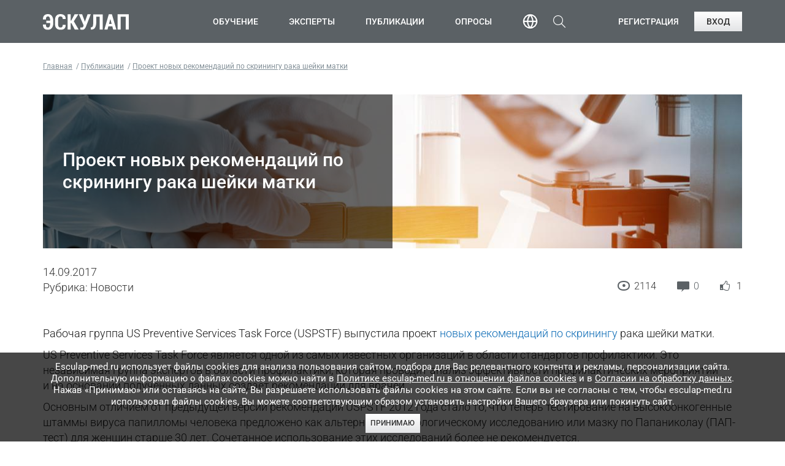

--- FILE ---
content_type: text/html; charset=UTF-8
request_url: https://esculap-med.ru/post/proekt-novyh-rekomendacij-po-skriningu-raka-shejki-matki
body_size: 24561
content:
<!DOCTYPE html>
<!--[if IE 7]>    <html class="no-js ie7 oldie" lang="ru"> <![endif]-->
<!--[if IE 8]>    <html class="no-js ie8 oldie" lang="ru"> <![endif]-->
<!--[if gt IE 8]><!-->
<html class="no-js" lang="ru">
<!--<![endif]-->

<head>
        <!-- Yandex.Metrika counter -->
        <script>
            (function(d, w, c) {
                (w[c] = w[c] || []).push(function() {
                    try {
                        w.yaCounter45310920 = new Ya.Metrika({
                            accurateTrackBounce: true,
                            clickmap: true,
                            id: 45310920,
                            trackHash: true,
                            trackLinks: true,
                            webvisor: true,
                        });

                        
                        
                        
                        
                                                    yaCounter45310920.reachGoal('User_Status_0');
                        
                        
                                            } catch (e) {}
                });
                var n = d.getElementsByTagName("script")[0],
                    s = d.createElement("script"),
                    f = function() {
                        n.parentNode.insertBefore(s, n);
                    };
                s.type = "text/javascript";
                s.async = true;
                s.src = "https://mc.yandex.ru/metrika/watch.js";
                if (w.opera == "[object Opera]") {
                    d.addEventListener("DOMContentLoaded", f, false);
                } else {
                    f();
                }
            })(document, window, "yandex_metrika_callbacks");
        </script>
    <!-- /Yandex.Metrika counter -->
    
    <meta charset="utf-8"/>
    <meta name="csrf-token" content="Kuy5jw8rRSudyH8Xs392I747j96SuEtBkTiE0Aek">
    
    <title>Эскулап. Проект новых рекомендаций по скринингу рака шейки матки</title>
    <meta name="description" content="Рабочая группа US Preventive Services Task Force (USPSTF) выпустила проект новых рекомендаций по скринингу рака шейки матки." />
    <meta name="keywords" content="рекомендации, рак шейки матки, скрининг" />
    <script>
        window.Laravel = {"csrfToken":"Kuy5jw8rRSudyH8Xs392I747j96SuEtBkTiE0Aek"};
    </script>
    <link rel="shortcut icon" href="/images/favicon/favicon.ico" type="image/x-icon" />
    <meta name="viewport" content="width=device-width, initial-scale=1.0" />
    <meta name="msapplication-TileColor" content="#ffffff" />
    <meta name="msapplication-TileImage" content="/images/favicon/ms-icon-144x144.png" />
    <link rel="apple-touch-icon" sizes="57x57" href="/images/favicon/apple-icon-57x57.png" />
    <link rel="apple-touch-icon" sizes="60x60" href="/images/favicon/apple-icon-60x60.png" />
    <link rel="apple-touch-icon" sizes="72x72" href="/images/favicon/apple-icon-72x72.png" />
    <link rel="apple-touch-icon" sizes="76x76" href="/images/favicon/apple-icon-76x76.png" />
    <link rel="apple-touch-icon" sizes="114x114" href="/images/favicon/apple-icon-114x114.png" />
    <link rel="apple-touch-icon" sizes="120x120" href="/images/favicon/apple-icon-120x120.png" />
    <link rel="apple-touch-icon" sizes="144x144" href="/images/favicon/apple-icon-144x144.png" />
    <link rel="apple-touch-icon" sizes="152x152" href="/images/favicon/apple-icon-152x152.png" />
    <link rel="apple-touch-icon" sizes="180x180" href="/images/favicon/apple-icon-180x180.png" />
    <link rel="icon" type="image/png" sizes="192x192" href="/images/favicon/android-icon-192x192.png" />
    <link rel="icon" type="image/png" sizes="32x32" href="/images/favicon/favicon-32x32.png" />
    <link rel="icon" type="image/png" sizes="96x96" href="/images/favicon/favicon-96x96.png" />
    <link rel="icon" type="image/png" sizes="16x16" href="/images/favicon/favicon-16x16.png?v=3" />
    <link rel="icon" href="/images/favicon/favicon.ico?v=3" />
    <link rel="manifest" href="/images/favicon/manifest.json" />
    <link type="text/css" href="/css/critical.css?id=ad1a66240850c3e3568cbf2adc3d9026" rel="stylesheet">

    


<meta property="og:title" content="Проект новых рекомендаций по скринингу рака шейки матки"/>
<meta property="og:description" content="Рабочая группа US Preventive Services Task Force (USPSTF) выпустила проект новых рекомендаций по скринингу рака шейки матки."/>
<meta property="og:image" content="https://esculap-med.ru/storage/posts/July2017/8v9484eby7KIjwrsotse.jpg"/>
<meta property="og:url" content="https://esculap-med.ru/post/proekt-novyh-rekomendacij-po-skriningu-raka-shejki-matki"/>
<meta property="og:site_name" content="Эскулап. Образовательные программы для врачей"/>
<meta property="fb:app_id" content="492238341168331" />



</head>
<body  class="body-ru"  >
<div class="main-wrapper">
    <header class="header header-sticky  header-guest "
    id="app">
    <div class="container">
        <div class="header-left">
            <a href="https://esculap-med.ru" class="logo">
                <img src="/images/logo.svg" alt="Esculap" loading="lazy" />
            </a>
        </div>
        <div class="header-right">
            <nav class="menu-container menu-container-ru"><span
                    class="link-dropdown icon-nav"><span></span></span>
                <div class="dropdown">
                                            <ul class="menu menu-login tabletlg-only">
                            <li><a href="#" data-popup-link="registration">Регистрация</a></li>
                            <li><a href="#" data-popup-link="login" class="btn">Вход</a></li>
                        </ul>
                                        <ul class="menu menu-main">
            <li><a href="https://esculap-med.ru/learning" title="Обучение">Обучение</a></li>
            <li><a href="https://esculap-med.ru/expert" title="Эксперты">Эксперты</a></li>
            <li><a href="https://esculap-med.ru/post" title="Публикации">Публикации</a></li>
            <li><a href="https://esculap-med.ru/survey" title="Опросы">Опросы</a></li>
    </ul>
                </div>
            </nav>

                            <div class="search-container search-container-guest">
                    <div class="search-wrapper">
                        <div class="search-block">
                            <form action="https://esculap-med.ru/search">
                                <input type="search" name="query" placeholder="Поиск" />
                                <button type="submit" class="btn-icon"></button>
                            </form>
                        </div>
                    </div><span class="icon"></span>
                </div>
            


            <div class="lang-container">
    <div class="has-dropdown">
        <div class="link-dropdown">
            <a href="#"><img src="/images/lang.png" alt="" border="0" loading="lazy"/></a>
        </div>
        <div class="dropdown">
            <ul class="menu menu-lang">
                <li><a href="https://esculap-med.ru">Ru</a></li>
                <li><a href="https://esculap-med.com/en">En</a></li>
            </ul>
        </div>
    </div>
</div>



            <div class="user-container">
                                    <ul class="menu menu-login tabletlg-hidden">
                        <li><a href="#" data-popup-link="registration">Регистрация</a></li>
                        <li><a href="#" data-popup-link="login" class="btn">Вход</a></li>
                    </ul>
                            </div>
        </div>

        <!--Popups-->
        <!--Registration-->
                    <div data-popup="registration"
                class="popup-overlay "
                >
                <div class="popup popup-sm with-tooltips">
                    <span data-popup-close="true" class="icon-close"><i class="ico ico-close"></i></span>
                    <h4>Регистрация пользователя</h4>
                    <div class="social-login">
                        <p>Мгновенный вход через соцсети</p>
                        <ul class="list-social-lg list-social-inline">
                            <li class="vk">
        <a href="/redirect/vkontakte" name="vk_link"></a>
        <span class="text">Вконтакте</span>
    </li>
    
        
    
    <li class="ok">
        <a href="/redirect/odnoklassniki" name="ok_link"></a>
        <span class="text">Одноклассники</span>
    </li>
                        </ul>
                    </div>
                    <div class="divider"><span>или</span>
                    </div>
                    <form id="registration-form" method="POST" action="/register">
                        <input type="hidden" name="_token" value="Kuy5jw8rRSudyH8Xs392I747j96SuEtBkTiE0Aek">
                        <input value="registration" type="hidden" name="type" />
                        <div class="form-row form-row-sm specialist-input">
                            <input type="text" id="fullname" name="name"
                                class=""
                                data-required-text="Подскажите, пожалуйста, как к вам обращаться?&lt;br/&gt; Имя и Фамилия необходимы в дальнейшем для заполнения сертификатов об обучении."
                                data-min-length-text="Поле Имя и фамилия должно содержать минимум 3 символов."
                                data-max-length-text="Поле Имя и фамилия может содержать максимально 255 символов."
                                data-tooltip="Подскажите, пожалуйста, как к вам обращаться?&lt;br/&gt;Имя и Фамилия необходимы для корректного заполнения сертификатов об обучении."
                                placeholder="Имя и фамилия" value="" />
                                                    </div>
                        <div class="form-row form-row-sm specialist-input">
                            <select id="speciality" name="speciality"
                                class="select-search "
                                data-required-text="Поле обязательно для заполнения. Выберите специальность."
                                data-tooltip="Укажите вашу специальность.">
                                <option value=""  selected="selected" >
                                    Выберите специальность</option>
                                                                                                    <option value="2"
                                        >
                                        Авиационная и космическая медицина
                                    </option>
                                                                    <option value="3"
                                        >
                                        Акушерство и гинекология
                                    </option>
                                                                    <option value="4"
                                        >
                                        Аллергология и иммунология
                                    </option>
                                                                    <option value="8"
                                        >
                                        Анестезиология-реаниматология
                                    </option>
                                                                    <option value="10"
                                        >
                                        Бактериология
                                    </option>
                                                                    <option value="17"
                                        >
                                        Вирусология
                                    </option>
                                                                    <option value="150"
                                        >
                                        Водолазная медицина
                                    </option>
                                                                    <option value="21"
                                        >
                                        Гастроэнтерология
                                    </option>
                                                                    <option value="23"
                                        >
                                        Гематология
                                    </option>
                                                                    <option value="24"
                                        >
                                        Генетика
                                    </option>
                                                                    <option value="26"
                                        >
                                        Гериатрия
                                    </option>
                                                                    <option value="151"
                                        >
                                        Гигиена детей и подростков
                                    </option>
                                                                    <option value="152"
                                        >
                                        Гигиена питания
                                    </option>
                                                                    <option value="153"
                                        >
                                        Гигиена труда
                                    </option>
                                                                    <option value="154"
                                        >
                                        Гигиеническое воспитание
                                    </option>
                                                                    <option value="155"
                                        >
                                        Дезинфектология
                                    </option>
                                                                    <option value="30"
                                        >
                                        Дерматовенерология
                                    </option>
                                                                    <option value="156"
                                        >
                                        Детская кардиология
                                    </option>
                                                                    <option value="157"
                                        >
                                        Детская онкология
                                    </option>
                                                                    <option value="158"
                                        >
                                        Детская урология-андрология
                                    </option>
                                                                    <option value="33"
                                        >
                                        Детская хирургия
                                    </option>
                                                                    <option value="159"
                                        >
                                        Детская эндокринология
                                    </option>
                                                                    <option value="35"
                                        >
                                        Диетология
                                    </option>
                                                                    <option value="40"
                                        >
                                        Инфекционные болезни
                                    </option>
                                                                    <option value="42"
                                        >
                                        Кардиология
                                    </option>
                                                                    <option value="48"
                                        >
                                        Клиническая лабораторная диагностика
                                    </option>
                                                                    <option value="160"
                                        >
                                        Клиническая фармакология
                                    </option>
                                                                    <option value="89"
                                        >
                                        Колопроктология
                                    </option>
                                                                    <option value="161"
                                        >
                                        Коммунальная гигиена
                                    </option>
                                                                    <option value="45"
                                        >
                                        Косметология
                                    </option>
                                                                    <option value="162"
                                        >
                                        Лабораторная генетика
                                    </option>
                                                                    <option value="113"
                                        >
                                        Лечебная физкультура и спортивная медицина
                                    </option>
                                                                    <option value="180"
                                        >
                                        Лечебное дело
                                    </option>
                                                                    <option value="53"
                                        >
                                        Мануальная терапия
                                    </option>
                                                                    <option value="181"
                                        >
                                        Медико-профилактическое дело
                                    </option>
                                                                    <option value="163"
                                        >
                                        Медико-социальная экспертиза
                                    </option>
                                                                    <option value="13"
                                        >
                                        Медицинская биофизика
                                    </option>
                                                                    <option value="14"
                                        >
                                        Медицинская биохимия
                                    </option>
                                                                    <option value="60"
                                        >
                                        Медицинская кибернетика
                                    </option>
                                                                    <option value="66"
                                        >
                                        Неврология
                                    </option>
                                                                    <option value="67"
                                        >
                                        Нейрохирургия
                                    </option>
                                                                    <option value="68"
                                        >
                                        Неонатология
                                    </option>
                                                                    <option value="70"
                                        >
                                        Нефрология
                                    </option>
                                                                    <option value="107"
                                        >
                                        Общая врачебная практика (семейная медицина)
                                    </option>
                                                                    <option value="164"
                                        >
                                        Общая гигиена
                                    </option>
                                                                    <option value="71"
                                        >
                                        Онкология
                                    </option>
                                                                    <option value="72"
                                        >
                                        Организация здравоохранения и общественное здоровье
                                    </option>
                                                                    <option value="73"
                                        >
                                        Ортодонтия
                                    </option>
                                                                    <option value="165"
                                        >
                                        Остеопатия
                                    </option>
                                                                    <option value="76"
                                        >
                                        Оториноларингология
                                    </option>
                                                                    <option value="77"
                                        >
                                        Офтальмология
                                    </option>
                                                                    <option value="80"
                                        >
                                        Паразитология
                                    </option>
                                                                    <option value="81"
                                        >
                                        Патологическая анатомия
                                    </option>
                                                                    <option value="83"
                                        >
                                        Педиатрия
                                    </option>
                                                                    <option value="87"
                                        >
                                        Пластическая хирургия
                                    </option>
                                                                    <option value="92"
                                        >
                                        Профпатология
                                    </option>
                                                                    <option value="94"
                                        >
                                        Психиатрия
                                    </option>
                                                                    <option value="93"
                                        >
                                        Психиатрия-наркология
                                    </option>
                                                                    <option value="96"
                                        >
                                        Психотерапия
                                    </option>
                                                                    <option value="97"
                                        >
                                        Пульмонология
                                    </option>
                                                                    <option value="166"
                                        >
                                        Радиационная гигиена
                                    </option>
                                                                    <option value="167"
                                        >
                                        Радиология
                                    </option>
                                                                    <option value="168"
                                        >
                                        Радиотерапия
                                    </option>
                                                                    <option value="101"
                                        >
                                        Ревматология
                                    </option>
                                                                    <option value="102"
                                        >
                                        Рентгенология
                                    </option>
                                                                    <option value="169"
                                        >
                                        Рентгенэндоваскулярные диагностика и лечение
                                    </option>
                                                                    <option value="104"
                                        >
                                        Рефлексотерапия
                                    </option>
                                                                    <option value="170"
                                        >
                                        Санитарно-гигиенические лабораторные исследования
                                    </option>
                                                                    <option value="106"
                                        >
                                        Сексология
                                    </option>
                                                                    <option value="171"
                                        >
                                        Сердечно-сосудистая хирургия
                                    </option>
                                                                    <option value="108"
                                        >
                                        Сестринское дело
                                    </option>
                                                                    <option value="109"
                                        >
                                        Скорая медицинская помощь
                                    </option>
                                                                    <option value="111"
                                        >
                                        Социальная гигиена и организация госсанэпидслужбы
                                    </option>
                                                                    <option value="172"
                                        >
                                        Стоматология детская
                                    </option>
                                                                    <option value="173"
                                        >
                                        Стоматология общей практики
                                    </option>
                                                                    <option value="74"
                                        >
                                        Стоматология ортопедическая
                                    </option>
                                                                    <option value="117"
                                        >
                                        Стоматология терапевтическая
                                    </option>
                                                                    <option value="139"
                                        >
                                        Стоматология хирургическая
                                    </option>
                                                                    <option value="114"
                                        >
                                        Судебно-медицинская экспертиза
                                    </option>
                                                                    <option value="174"
                                        >
                                        Судебно-психиатрическая экспертиза
                                    </option>
                                                                    <option value="115"
                                        >
                                        Сурдология-оториноларингология
                                    </option>
                                                                    <option value="118"
                                        >
                                        Терапия
                                    </option>
                                                                    <option value="121"
                                        >
                                        Токсикология
                                    </option>
                                                                    <option value="175"
                                        >
                                        Торакальная хирургия
                                    </option>
                                                                    <option value="75"
                                        >
                                        Травматология и ортопедия
                                    </option>
                                                                    <option value="125"
                                        >
                                        Трансфузиология
                                    </option>
                                                                    <option value="127"
                                        >
                                        Ультразвуковая диагностика
                                    </option>
                                                                    <option value="176"
                                        >
                                        Управление и экономика фармации
                                    </option>
                                                                    <option value="177"
                                        >
                                        Управление сестринской деятельностью
                                    </option>
                                                                    <option value="128"
                                        >
                                        Урология
                                    </option>
                                                                    <option value="178"
                                        >
                                        Фармацевтическая технология
                                    </option>
                                                                    <option value="130"
                                        >
                                        Фармацевтическая химия и фармакогнозия
                                    </option>
                                                                    <option value="132"
                                        >
                                        Фармация
                                    </option>
                                                                    <option value="179"
                                        >
                                        Физиотерапия
                                    </option>
                                                                    <option value="136"
                                        >
                                        Фтизиатрия
                                    </option>
                                                                    <option value="137"
                                        >
                                        Функциональная диагностика
                                    </option>
                                                                    <option value="140"
                                        >
                                        Хирургия
                                    </option>
                                                                    <option value="142"
                                        >
                                        Челюстно-лицевая хирургия
                                    </option>
                                                                    <option value="147"
                                        >
                                        Эндокринология
                                    </option>
                                                                    <option value="148"
                                        >
                                        Эндоскопия
                                    </option>
                                                                    <option value="149"
                                        >
                                        Эпидемиология
                                    </option>
                                                            </select>
                                                    </div>
                        <div class="form-row form-row-sm specialist-input phone-input">
                            <input-tel data_invalid="Проверьте корректность введенного телефона"
                                data_popup_name="registration"
                                data_required="Поле обязательно для заполнения.&lt;br/&gt;Укажите ваш телефон."
                                data_tooltip="Укажите ваш телефон.&lt;br/&gt;(только цифры)"
                                data_unique="Этот номер телефона к сожалению уже занят."
                                error_text=""
                                has_error="false"
                                old_country_code=""
                                old_national_number=""
                                old_phone_code="" />
                        </div>
                        <div class="form-row form-row-sm specialist-input">
                            <input id="email-registration" type="text" name="email"
                                class=""
                                data-invalid-text="Проверьте корректность введенного e-mail"
                                data-max-length-text="Поле E-mail может содержать максимально 255 символов."
                                data-required-text="Поле обязательно для заполнения.&lt;br/&gt; Укажите ваш электронный адрес."
                                data-tooltip="Укажите ваш электронный адрес.&lt;br/&gt;Он потребуется для входа и изменения пароля на сайте." placeholder="E-mail"
                                data_unique="Этот e-mail к сожалению уже занят."
                                value="" />
                                                    </div>
                        <div class="form-row form-row-sm specialist-input">
                            <input id="password-registration" type="password" name="password"
                                class=""
                                data-min-length-text="Поле Пароль должно содержать минимум 6 символов."
                                data-max-length-text="Поле Пароль может содержать максимально 50 символов."
                                data-required-text="Придумайте пароль.&lt;br/&gt;Он потребуется для входа на сайт."
                                data-tooltip="Придумайте пароль.&lt;br/&gt;Он потребуется для входа на сайт."
                                placeholder="Пароль" value="" />
                                                    </div>
                        <div class="form-row">
                            <div class="agree-holder">
                                <input id="agreed_processing_personal_data" type="checkbox" name="agreed_processing_personal_data"
                                    data-required-text="Подтвердите, что согласились с правилами нашего ресурса."
                                     />
                                <label for="agreed_processing_personal_data" class="label-sm"></label>
                                <div name="partials_agree_processing_personal_data">
                                    Нажимая на кнопку, я даю
<a href="/page/consent-processing-personal-data" target="_blank">Согласие</a>
на обработку своих персональных данных
<a href="/page/contacts" target="_blank">Оператором</a>
и соглашаюсь с
<a href="/page/policy-confidentiality" target="_blank">Политикой</a>
конфиденциальности и обработки ПД.
                                </div>
                                                            </div>
                            <div class="agree-holder">
                                <input id="agreed_processing_with_metrics" type="checkbox" name="agreed_processing_with_metrics"
                                    data-required-text="Подтвердите, что согласились с правилами нашего ресурса."
                                     />
                                <label for="agreed_processing_with_metrics" class="label-sm"></label>
                                <div name="partials_agree_processing_with_metrics">
                                    Нажимая на кнопку, я даю
<a href="/page/consent-processing-personal-data-collected-metric-programs" target="_blank">Согласие</a>
на обработку своих персональных данных
<a href="/page/contacts" target="_blank">Оператором</a>,
собираемых посредством Яндекс.Метрика, и соглашаюсь с
<a href="/page/policy-confidentiality" target="_blank">Политикой</a>
конфиденциальности и обработки ПД.
                                </div>
                            </div>
                        </div>
                        <div class="form-row form-row-xs login-buttons">
                            <div class="reg-button-holder">
                                <button type="submit" class="button button-blue registration-button">Зарегистрироваться</button>
                                                            </div>
                            <div class="login-button-holder">
                                <button type="button" data-popup-link="login"
                                    class="button login-button">Вход</button>
                            </div>
                        </div>
                    </form>
                </div>
            </div>
        
        <!--Social registration-->
                    <a href="#" data-popup-link="social-registration" style="display: none"></a>
            <social-registration-popup
                data-value="{&quot;agreed&quot;:{&quot;error&quot;:false,&quot;linksTerms&quot;:{&quot;consent_processing_personal_data&quot;:&quot;\/page\/consent-processing-personal-data&quot;,&quot;consent_processing_personal_data_collected_metric_programs&quot;:&quot;\/page\/consent-processing-personal-data-collected-metric-programs&quot;,&quot;contacts&quot;:&quot;\/page\/contacts&quot;,&quot;user_agreement&quot;:&quot;\/page\/user-agreement&quot;},&quot;text&quot;:{&quot;required&quot;:&quot;\u041f\u043e\u0434\u0442\u0432\u0435\u0440\u0434\u0438\u0442\u0435, \u0447\u0442\u043e \u0441\u043e\u0433\u043b\u0430\u0441\u0438\u043b\u0438\u0441\u044c \u0441 \u043f\u0440\u0430\u0432\u0438\u043b\u0430\u043c\u0438 \u043d\u0430\u0448\u0435\u0433\u043e \u0440\u0435\u0441\u0443\u0440\u0441\u0430.&quot;},&quot;value&quot;:false},&quot;avatar&quot;:null,&quot;email&quot;:{&quot;error&quot;:&quot;&quot;,&quot;text&quot;:{&quot;invalid&quot;:&quot;\u041f\u0440\u043e\u0432\u0435\u0440\u044c\u0442\u0435 \u043a\u043e\u0440\u0440\u0435\u043a\u0442\u043d\u043e\u0441\u0442\u044c \u0432\u0432\u0435\u0434\u0435\u043d\u043d\u043e\u0433\u043e e-mail&quot;,&quot;maxLength&quot;:&quot;\u041f\u043e\u043b\u0435 E-mail \u043c\u043e\u0436\u0435\u0442 \u0441\u043e\u0434\u0435\u0440\u0436\u0430\u0442\u044c \u043c\u0430\u043a\u0441\u0438\u043c\u0430\u043b\u044c\u043d\u043e 255 \u0441\u0438\u043c\u0432\u043e\u043b\u043e\u0432.&quot;,&quot;placeholder&quot;:&quot;E-mail&quot;,&quot;required&quot;:&quot;\u041f\u043e\u043b\u0435 \u043e\u0431\u044f\u0437\u0430\u0442\u0435\u043b\u044c\u043d\u043e \u0434\u043b\u044f \u0437\u0430\u043f\u043e\u043b\u043d\u0435\u043d\u0438\u044f.&lt;br\/&gt; \u0423\u043a\u0430\u0436\u0438\u0442\u0435 \u0432\u0430\u0448 \u044d\u043b\u0435\u043a\u0442\u0440\u043e\u043d\u043d\u044b\u0439 \u0430\u0434\u0440\u0435\u0441.&quot;,&quot;tooltip&quot;:&quot;\u0423\u043a\u0430\u0436\u0438\u0442\u0435 \u0432\u0430\u0448 \u044d\u043b\u0435\u043a\u0442\u0440\u043e\u043d\u043d\u044b\u0439 \u0430\u0434\u0440\u0435\u0441.&lt;br\/&gt;\u041e\u043d \u043f\u043e\u0442\u0440\u0435\u0431\u0443\u0435\u0442\u0441\u044f \u0434\u043b\u044f \u0432\u0445\u043e\u0434\u0430 \u0438 \u0438\u0437\u043c\u0435\u043d\u0435\u043d\u0438\u044f \u043f\u0430\u0440\u043e\u043b\u044f \u043d\u0430 \u0441\u0430\u0439\u0442\u0435.&quot;},&quot;value&quot;:null},&quot;email_verified&quot;:0,&quot;form&quot;:{&quot;error&quot;:&quot;&quot;,&quot;text&quot;:{&quot;confirmNotRobot&quot;:&quot;\u041f\u043e\u0434\u0442\u0432\u0435\u0440\u0434\u0438\u0442\u0435 \u0447\u0442\u043e \u0432\u044b \u043d\u0435 \u0440\u043e\u0431\u043e\u0442&quot;,&quot;registerButton&quot;:&quot;\u0417\u0430\u0440\u0435\u0433\u0438\u0441\u0442\u0440\u0438\u0440\u043e\u0432\u0430\u0442\u044c\u0441\u044f&quot;,&quot;login&quot;:&quot;\u0412\u0445\u043e\u0434&quot;}},&quot;fullName&quot;:{&quot;error&quot;:&quot;&quot;,&quot;text&quot;:{&quot;minLength&quot;:&quot;\u041f\u043e\u043b\u0435 \u0418\u043c\u044f \u0438 \u0444\u0430\u043c\u0438\u043b\u0438\u044f \u0434\u043e\u043b\u0436\u043d\u043e \u0441\u043e\u0434\u0435\u0440\u0436\u0430\u0442\u044c \u043c\u0438\u043d\u0438\u043c\u0443\u043c 3 \u0441\u0438\u043c\u0432\u043e\u043b\u043e\u0432.&quot;,&quot;maxLength&quot;:&quot;\u041f\u043e\u043b\u0435 \u0418\u043c\u044f \u0438 \u0444\u0430\u043c\u0438\u043b\u0438\u044f \u043c\u043e\u0436\u0435\u0442 \u0441\u043e\u0434\u0435\u0440\u0436\u0430\u0442\u044c \u043c\u0430\u043a\u0441\u0438\u043c\u0430\u043b\u044c\u043d\u043e 255 \u0441\u0438\u043c\u0432\u043e\u043b\u043e\u0432.&quot;,&quot;placeholder&quot;:&quot;\u0418\u043c\u044f \u0438 \u0444\u0430\u043c\u0438\u043b\u0438\u044f&quot;,&quot;required&quot;:&quot;\u041f\u043e\u0434\u0441\u043a\u0430\u0436\u0438\u0442\u0435, \u043f\u043e\u0436\u0430\u043b\u0443\u0439\u0441\u0442\u0430, \u043a\u0430\u043a \u043a \u0432\u0430\u043c \u043e\u0431\u0440\u0430\u0449\u0430\u0442\u044c\u0441\u044f?&lt;br\/&gt; \u0418\u043c\u044f \u0438 \u0424\u0430\u043c\u0438\u043b\u0438\u044f \u043d\u0435\u043e\u0431\u0445\u043e\u0434\u0438\u043c\u044b \u0432 \u0434\u0430\u043b\u044c\u043d\u0435\u0439\u0448\u0435\u043c \u0434\u043b\u044f \u0437\u0430\u043f\u043e\u043b\u043d\u0435\u043d\u0438\u044f \u0441\u0435\u0440\u0442\u0438\u0444\u0438\u043a\u0430\u0442\u043e\u0432 \u043e\u0431 \u043e\u0431\u0443\u0447\u0435\u043d\u0438\u0438.&quot;,&quot;tooltip&quot;:&quot;\u041f\u043e\u0434\u0441\u043a\u0430\u0436\u0438\u0442\u0435, \u043f\u043e\u0436\u0430\u043b\u0443\u0439\u0441\u0442\u0430, \u043a\u0430\u043a \u043a \u0432\u0430\u043c \u043e\u0431\u0440\u0430\u0449\u0430\u0442\u044c\u0441\u044f?&lt;br\/&gt;\u0418\u043c\u044f \u0438 \u0424\u0430\u043c\u0438\u043b\u0438\u044f \u043d\u0435\u043e\u0431\u0445\u043e\u0434\u0438\u043c\u044b \u0434\u043b\u044f \u043a\u043e\u0440\u0440\u0435\u043a\u0442\u043d\u043e\u0433\u043e \u0437\u0430\u043f\u043e\u043b\u043d\u0435\u043d\u0438\u044f \u0441\u0435\u0440\u0442\u0438\u0444\u0438\u043a\u0430\u0442\u043e\u0432 \u043e\u0431 \u043e\u0431\u0443\u0447\u0435\u043d\u0438\u0438.&quot;},&quot;value&quot;:null},&quot;password&quot;:{&quot;error&quot;:&quot;&quot;,&quot;text&quot;:{&quot;minLength&quot;:&quot;\u041f\u043e\u043b\u0435 \u041f\u0430\u0440\u043e\u043b\u044c \u0434\u043e\u043b\u0436\u043d\u043e \u0441\u043e\u0434\u0435\u0440\u0436\u0430\u0442\u044c \u043c\u0438\u043d\u0438\u043c\u0443\u043c 6 \u0441\u0438\u043c\u0432\u043e\u043b\u043e\u0432.&quot;,&quot;maxLength&quot;:&quot;\u041f\u043e\u043b\u0435 \u041f\u0430\u0440\u043e\u043b\u044c \u043c\u043e\u0436\u0435\u0442 \u0441\u043e\u0434\u0435\u0440\u0436\u0430\u0442\u044c \u043c\u0430\u043a\u0441\u0438\u043c\u0430\u043b\u044c\u043d\u043e 50 \u0441\u0438\u043c\u0432\u043e\u043b\u043e\u0432.&quot;,&quot;placeholder&quot;:&quot;\u041f\u0430\u0440\u043e\u043b\u044c&quot;,&quot;required&quot;:&quot;\u041f\u0440\u0438\u0434\u0443\u043c\u0430\u0439\u0442\u0435 \u043f\u0430\u0440\u043e\u043b\u044c.&lt;br\/&gt;\u041e\u043d \u043f\u043e\u0442\u0440\u0435\u0431\u0443\u0435\u0442\u0441\u044f \u0434\u043b\u044f \u0432\u0445\u043e\u0434\u0430 \u043d\u0430 \u0441\u0430\u0439\u0442.&quot;,&quot;tooltip&quot;:&quot;\u041f\u0440\u0438\u0434\u0443\u043c\u0430\u0439\u0442\u0435 \u043f\u0430\u0440\u043e\u043b\u044c.&lt;br\/&gt;\u041e\u043d \u043f\u043e\u0442\u0440\u0435\u0431\u0443\u0435\u0442\u0441\u044f \u0434\u043b\u044f \u0432\u0445\u043e\u0434\u0430 \u043d\u0430 \u0441\u0430\u0439\u0442.&quot;},&quot;value&quot;:null},&quot;phone&quot;:{&quot;error&quot;:&quot;&quot;,&quot;hasError&quot;:&quot;false&quot;,&quot;text&quot;:{&quot;invalid&quot;:&quot;\u041f\u0440\u043e\u0432\u0435\u0440\u044c\u0442\u0435 \u043a\u043e\u0440\u0440\u0435\u043a\u0442\u043d\u043e\u0441\u0442\u044c \u0432\u0432\u0435\u0434\u0435\u043d\u043d\u043e\u0433\u043e \u0442\u0435\u043b\u0435\u0444\u043e\u043d\u0430&quot;,&quot;required&quot;:&quot;\u041f\u043e\u043b\u0435 \u043e\u0431\u044f\u0437\u0430\u0442\u0435\u043b\u044c\u043d\u043e \u0434\u043b\u044f \u0437\u0430\u043f\u043e\u043b\u043d\u0435\u043d\u0438\u044f.&lt;br\/&gt;\u0423\u043a\u0430\u0436\u0438\u0442\u0435 \u0432\u0430\u0448 \u0442\u0435\u043b\u0435\u0444\u043e\u043d.&quot;,&quot;tooltip&quot;:&quot;\u0423\u043a\u0430\u0436\u0438\u0442\u0435 \u0432\u0430\u0448 \u0442\u0435\u043b\u0435\u0444\u043e\u043d.&lt;br\/&gt;(\u0442\u043e\u043b\u044c\u043a\u043e \u0446\u0438\u0444\u0440\u044b)&quot;,&quot;unique&quot;:&quot;\u042d\u0442\u043e\u0442 \u043d\u043e\u043c\u0435\u0440 \u0442\u0435\u043b\u0435\u0444\u043e\u043d\u0430 \u043a \u0441\u043e\u0436\u0430\u043b\u0435\u043d\u0438\u044e \u0443\u0436\u0435 \u0437\u0430\u043d\u044f\u0442.&quot;},&quot;value&quot;:{&quot;oldCountryCode&quot;:null,&quot;oldNationalNumber&quot;:null,&quot;oldPhoneCode&quot;:null,&quot;popupName&quot;:&quot;social-registration&quot;}},&quot;popup&quot;:{&quot;error&quot;:false,&quot;text&quot;:{&quot;title&quot;:&quot;\u0420\u0435\u0433\u0438\u0441\u0442\u0440\u0430\u0446\u0438\u044f \u043f\u043e\u043b\u044c\u0437\u043e\u0432\u0430\u0442\u0435\u043b\u044f&quot;}},&quot;provider&quot;:null,&quot;provider_user_id&quot;:null,&quot;source&quot;:null,&quot;speciality&quot;:{&quot;error&quot;:&quot;&quot;,&quot;list&quot;:[{&quot;id&quot;:2,&quot;created_at&quot;:null,&quot;updated_at&quot;:&quot;2017-11-02T11:16:40.000000Z&quot;,&quot;deleted_at&quot;:null,&quot;name&quot;:&quot;\u0410\u0432\u0438\u0430\u0446\u0438\u043e\u043d\u043d\u0430\u044f \u0438 \u043a\u043e\u0441\u043c\u0438\u0447\u0435\u0441\u043a\u0430\u044f \u043c\u0435\u0434\u0438\u0446\u0438\u043d\u0430&quot;,&quot;position&quot;:&quot;\u0412\u0440\u0430\u0447 \u043f\u043e \u0430\u0432\u0438\u0430\u0446\u0438\u043e\u043d\u043d\u043e\u0439 \u0438 \u043a\u043e\u0441\u043c\u0438\u0447\u0435\u0441\u043a\u043e\u0439 \u043c\u0435\u0434\u0438\u0446\u0438\u043d\u0435&quot;,&quot;locale&quot;:&quot;ru&quot;},{&quot;id&quot;:3,&quot;created_at&quot;:null,&quot;updated_at&quot;:null,&quot;deleted_at&quot;:null,&quot;name&quot;:&quot;\u0410\u043a\u0443\u0448\u0435\u0440\u0441\u0442\u0432\u043e \u0438 \u0433\u0438\u043d\u0435\u043a\u043e\u043b\u043e\u0433\u0438\u044f&quot;,&quot;position&quot;:&quot;\u0412\u0440\u0430\u0447-\u0430\u043a\u0443\u0448\u0435\u0440-\u0433\u0438\u043d\u0435\u043a\u043e\u043b\u043e\u0433&quot;,&quot;locale&quot;:&quot;ru&quot;},{&quot;id&quot;:4,&quot;created_at&quot;:null,&quot;updated_at&quot;:null,&quot;deleted_at&quot;:null,&quot;name&quot;:&quot;\u0410\u043b\u043b\u0435\u0440\u0433\u043e\u043b\u043e\u0433\u0438\u044f \u0438 \u0438\u043c\u043c\u0443\u043d\u043e\u043b\u043e\u0433\u0438\u044f&quot;,&quot;position&quot;:&quot;\u0412\u0440\u0430\u0447-\u0430\u043b\u043b\u0435\u0440\u0433\u043e\u043b\u043e\u0433-\u0438\u043c\u043c\u0443\u043d\u043e\u043b\u043e\u0433&quot;,&quot;locale&quot;:&quot;ru&quot;},{&quot;id&quot;:8,&quot;created_at&quot;:null,&quot;updated_at&quot;:&quot;2017-11-02T11:16:40.000000Z&quot;,&quot;deleted_at&quot;:null,&quot;name&quot;:&quot;\u0410\u043d\u0435\u0441\u0442\u0435\u0437\u0438\u043e\u043b\u043e\u0433\u0438\u044f-\u0440\u0435\u0430\u043d\u0438\u043c\u0430\u0442\u043e\u043b\u043e\u0433\u0438\u044f&quot;,&quot;position&quot;:null,&quot;locale&quot;:&quot;ru&quot;},{&quot;id&quot;:10,&quot;created_at&quot;:null,&quot;updated_at&quot;:null,&quot;deleted_at&quot;:null,&quot;name&quot;:&quot;\u0411\u0430\u043a\u0442\u0435\u0440\u0438\u043e\u043b\u043e\u0433\u0438\u044f&quot;,&quot;position&quot;:null,&quot;locale&quot;:&quot;ru&quot;},{&quot;id&quot;:17,&quot;created_at&quot;:null,&quot;updated_at&quot;:null,&quot;deleted_at&quot;:null,&quot;name&quot;:&quot;\u0412\u0438\u0440\u0443\u0441\u043e\u043b\u043e\u0433\u0438\u044f&quot;,&quot;position&quot;:null,&quot;locale&quot;:&quot;ru&quot;},{&quot;id&quot;:150,&quot;created_at&quot;:&quot;2017-11-02T11:16:40.000000Z&quot;,&quot;updated_at&quot;:&quot;2017-11-02T11:16:40.000000Z&quot;,&quot;deleted_at&quot;:null,&quot;name&quot;:&quot;\u0412\u043e\u0434\u043e\u043b\u0430\u0437\u043d\u0430\u044f \u043c\u0435\u0434\u0438\u0446\u0438\u043d\u0430&quot;,&quot;position&quot;:null,&quot;locale&quot;:&quot;ru&quot;},{&quot;id&quot;:21,&quot;created_at&quot;:null,&quot;updated_at&quot;:null,&quot;deleted_at&quot;:null,&quot;name&quot;:&quot;\u0413\u0430\u0441\u0442\u0440\u043e\u044d\u043d\u0442\u0435\u0440\u043e\u043b\u043e\u0433\u0438\u044f&quot;,&quot;position&quot;:null,&quot;locale&quot;:&quot;ru&quot;},{&quot;id&quot;:23,&quot;created_at&quot;:null,&quot;updated_at&quot;:null,&quot;deleted_at&quot;:null,&quot;name&quot;:&quot;\u0413\u0435\u043c\u0430\u0442\u043e\u043b\u043e\u0433\u0438\u044f&quot;,&quot;position&quot;:null,&quot;locale&quot;:&quot;ru&quot;},{&quot;id&quot;:24,&quot;created_at&quot;:null,&quot;updated_at&quot;:null,&quot;deleted_at&quot;:null,&quot;name&quot;:&quot;\u0413\u0435\u043d\u0435\u0442\u0438\u043a\u0430&quot;,&quot;position&quot;:null,&quot;locale&quot;:&quot;ru&quot;},{&quot;id&quot;:26,&quot;created_at&quot;:null,&quot;updated_at&quot;:&quot;2017-11-02T11:16:40.000000Z&quot;,&quot;deleted_at&quot;:null,&quot;name&quot;:&quot;\u0413\u0435\u0440\u0438\u0430\u0442\u0440\u0438\u044f&quot;,&quot;position&quot;:null,&quot;locale&quot;:&quot;ru&quot;},{&quot;id&quot;:151,&quot;created_at&quot;:&quot;2017-11-02T11:16:40.000000Z&quot;,&quot;updated_at&quot;:&quot;2017-11-02T11:16:40.000000Z&quot;,&quot;deleted_at&quot;:null,&quot;name&quot;:&quot;\u0413\u0438\u0433\u0438\u0435\u043d\u0430 \u0434\u0435\u0442\u0435\u0439 \u0438 \u043f\u043e\u0434\u0440\u043e\u0441\u0442\u043a\u043e\u0432&quot;,&quot;position&quot;:null,&quot;locale&quot;:&quot;ru&quot;},{&quot;id&quot;:152,&quot;created_at&quot;:&quot;2017-11-02T11:16:40.000000Z&quot;,&quot;updated_at&quot;:&quot;2017-11-02T11:16:40.000000Z&quot;,&quot;deleted_at&quot;:null,&quot;name&quot;:&quot;\u0413\u0438\u0433\u0438\u0435\u043d\u0430 \u043f\u0438\u0442\u0430\u043d\u0438\u044f&quot;,&quot;position&quot;:null,&quot;locale&quot;:&quot;ru&quot;},{&quot;id&quot;:153,&quot;created_at&quot;:&quot;2017-11-02T11:16:40.000000Z&quot;,&quot;updated_at&quot;:&quot;2017-11-02T11:16:40.000000Z&quot;,&quot;deleted_at&quot;:null,&quot;name&quot;:&quot;\u0413\u0438\u0433\u0438\u0435\u043d\u0430 \u0442\u0440\u0443\u0434\u0430&quot;,&quot;position&quot;:null,&quot;locale&quot;:&quot;ru&quot;},{&quot;id&quot;:154,&quot;created_at&quot;:&quot;2017-11-02T11:16:40.000000Z&quot;,&quot;updated_at&quot;:&quot;2017-11-02T11:16:40.000000Z&quot;,&quot;deleted_at&quot;:null,&quot;name&quot;:&quot;\u0413\u0438\u0433\u0438\u0435\u043d\u0438\u0447\u0435\u0441\u043a\u043e\u0435 \u0432\u043e\u0441\u043f\u0438\u0442\u0430\u043d\u0438\u0435&quot;,&quot;position&quot;:null,&quot;locale&quot;:&quot;ru&quot;},{&quot;id&quot;:155,&quot;created_at&quot;:&quot;2017-11-02T11:16:40.000000Z&quot;,&quot;updated_at&quot;:&quot;2017-11-02T11:16:40.000000Z&quot;,&quot;deleted_at&quot;:null,&quot;name&quot;:&quot;\u0414\u0435\u0437\u0438\u043d\u0444\u0435\u043a\u0442\u043e\u043b\u043e\u0433\u0438\u044f&quot;,&quot;position&quot;:null,&quot;locale&quot;:&quot;ru&quot;},{&quot;id&quot;:30,&quot;created_at&quot;:null,&quot;updated_at&quot;:null,&quot;deleted_at&quot;:null,&quot;name&quot;:&quot;\u0414\u0435\u0440\u043c\u0430\u0442\u043e\u0432\u0435\u043d\u0435\u0440\u043e\u043b\u043e\u0433\u0438\u044f&quot;,&quot;position&quot;:null,&quot;locale&quot;:&quot;ru&quot;},{&quot;id&quot;:156,&quot;created_at&quot;:&quot;2017-11-02T11:16:40.000000Z&quot;,&quot;updated_at&quot;:&quot;2017-11-02T11:16:40.000000Z&quot;,&quot;deleted_at&quot;:null,&quot;name&quot;:&quot;\u0414\u0435\u0442\u0441\u043a\u0430\u044f \u043a\u0430\u0440\u0434\u0438\u043e\u043b\u043e\u0433\u0438\u044f&quot;,&quot;position&quot;:null,&quot;locale&quot;:&quot;ru&quot;},{&quot;id&quot;:157,&quot;created_at&quot;:&quot;2017-11-02T11:16:40.000000Z&quot;,&quot;updated_at&quot;:&quot;2017-11-02T11:16:40.000000Z&quot;,&quot;deleted_at&quot;:null,&quot;name&quot;:&quot;\u0414\u0435\u0442\u0441\u043a\u0430\u044f \u043e\u043d\u043a\u043e\u043b\u043e\u0433\u0438\u044f&quot;,&quot;position&quot;:null,&quot;locale&quot;:&quot;ru&quot;},{&quot;id&quot;:158,&quot;created_at&quot;:&quot;2017-11-02T11:16:40.000000Z&quot;,&quot;updated_at&quot;:&quot;2017-11-02T11:16:40.000000Z&quot;,&quot;deleted_at&quot;:null,&quot;name&quot;:&quot;\u0414\u0435\u0442\u0441\u043a\u0430\u044f \u0443\u0440\u043e\u043b\u043e\u0433\u0438\u044f-\u0430\u043d\u0434\u0440\u043e\u043b\u043e\u0433\u0438\u044f&quot;,&quot;position&quot;:null,&quot;locale&quot;:&quot;ru&quot;},{&quot;id&quot;:33,&quot;created_at&quot;:null,&quot;updated_at&quot;:null,&quot;deleted_at&quot;:null,&quot;name&quot;:&quot;\u0414\u0435\u0442\u0441\u043a\u0430\u044f \u0445\u0438\u0440\u0443\u0440\u0433\u0438\u044f&quot;,&quot;position&quot;:null,&quot;locale&quot;:&quot;ru&quot;},{&quot;id&quot;:159,&quot;created_at&quot;:&quot;2017-11-02T11:16:40.000000Z&quot;,&quot;updated_at&quot;:&quot;2017-11-02T11:16:40.000000Z&quot;,&quot;deleted_at&quot;:null,&quot;name&quot;:&quot;\u0414\u0435\u0442\u0441\u043a\u0430\u044f \u044d\u043d\u0434\u043e\u043a\u0440\u0438\u043d\u043e\u043b\u043e\u0433\u0438\u044f&quot;,&quot;position&quot;:null,&quot;locale&quot;:&quot;ru&quot;},{&quot;id&quot;:35,&quot;created_at&quot;:null,&quot;updated_at&quot;:null,&quot;deleted_at&quot;:null,&quot;name&quot;:&quot;\u0414\u0438\u0435\u0442\u043e\u043b\u043e\u0433\u0438\u044f&quot;,&quot;position&quot;:null,&quot;locale&quot;:&quot;ru&quot;},{&quot;id&quot;:40,&quot;created_at&quot;:null,&quot;updated_at&quot;:null,&quot;deleted_at&quot;:null,&quot;name&quot;:&quot;\u0418\u043d\u0444\u0435\u043a\u0446\u0438\u043e\u043d\u043d\u044b\u0435 \u0431\u043e\u043b\u0435\u0437\u043d\u0438&quot;,&quot;position&quot;:null,&quot;locale&quot;:&quot;ru&quot;},{&quot;id&quot;:42,&quot;created_at&quot;:null,&quot;updated_at&quot;:null,&quot;deleted_at&quot;:null,&quot;name&quot;:&quot;\u041a\u0430\u0440\u0434\u0438\u043e\u043b\u043e\u0433\u0438\u044f&quot;,&quot;position&quot;:null,&quot;locale&quot;:&quot;ru&quot;},{&quot;id&quot;:48,&quot;created_at&quot;:null,&quot;updated_at&quot;:&quot;2017-11-02T11:16:40.000000Z&quot;,&quot;deleted_at&quot;:null,&quot;name&quot;:&quot;\u041a\u043b\u0438\u043d\u0438\u0447\u0435\u0441\u043a\u0430\u044f \u043b\u0430\u0431\u043e\u0440\u0430\u0442\u043e\u0440\u043d\u0430\u044f \u0434\u0438\u0430\u0433\u043d\u043e\u0441\u0442\u0438\u043a\u0430&quot;,&quot;position&quot;:null,&quot;locale&quot;:&quot;ru&quot;},{&quot;id&quot;:160,&quot;created_at&quot;:&quot;2017-11-02T11:16:40.000000Z&quot;,&quot;updated_at&quot;:&quot;2017-11-02T11:16:40.000000Z&quot;,&quot;deleted_at&quot;:null,&quot;name&quot;:&quot;\u041a\u043b\u0438\u043d\u0438\u0447\u0435\u0441\u043a\u0430\u044f \u0444\u0430\u0440\u043c\u0430\u043a\u043e\u043b\u043e\u0433\u0438\u044f&quot;,&quot;position&quot;:null,&quot;locale&quot;:&quot;ru&quot;},{&quot;id&quot;:89,&quot;created_at&quot;:null,&quot;updated_at&quot;:&quot;2017-11-02T11:16:40.000000Z&quot;,&quot;deleted_at&quot;:null,&quot;name&quot;:&quot;\u041a\u043e\u043b\u043e\u043f\u0440\u043e\u043a\u0442\u043e\u043b\u043e\u0433\u0438\u044f&quot;,&quot;position&quot;:null,&quot;locale&quot;:&quot;ru&quot;},{&quot;id&quot;:161,&quot;created_at&quot;:&quot;2017-11-02T11:16:40.000000Z&quot;,&quot;updated_at&quot;:&quot;2017-11-02T11:16:40.000000Z&quot;,&quot;deleted_at&quot;:null,&quot;name&quot;:&quot;\u041a\u043e\u043c\u043c\u0443\u043d\u0430\u043b\u044c\u043d\u0430\u044f \u0433\u0438\u0433\u0438\u0435\u043d\u0430&quot;,&quot;position&quot;:null,&quot;locale&quot;:&quot;ru&quot;},{&quot;id&quot;:45,&quot;created_at&quot;:null,&quot;updated_at&quot;:null,&quot;deleted_at&quot;:null,&quot;name&quot;:&quot;\u041a\u043e\u0441\u043c\u0435\u0442\u043e\u043b\u043e\u0433\u0438\u044f&quot;,&quot;position&quot;:null,&quot;locale&quot;:&quot;ru&quot;},{&quot;id&quot;:162,&quot;created_at&quot;:&quot;2017-11-02T11:16:40.000000Z&quot;,&quot;updated_at&quot;:&quot;2017-11-02T11:16:40.000000Z&quot;,&quot;deleted_at&quot;:null,&quot;name&quot;:&quot;\u041b\u0430\u0431\u043e\u0440\u0430\u0442\u043e\u0440\u043d\u0430\u044f \u0433\u0435\u043d\u0435\u0442\u0438\u043a\u0430&quot;,&quot;position&quot;:null,&quot;locale&quot;:&quot;ru&quot;},{&quot;id&quot;:113,&quot;created_at&quot;:null,&quot;updated_at&quot;:&quot;2017-11-02T11:16:40.000000Z&quot;,&quot;deleted_at&quot;:null,&quot;name&quot;:&quot;\u041b\u0435\u0447\u0435\u0431\u043d\u0430\u044f \u0444\u0438\u0437\u043a\u0443\u043b\u044c\u0442\u0443\u0440\u0430 \u0438 \u0441\u043f\u043e\u0440\u0442\u0438\u0432\u043d\u0430\u044f \u043c\u0435\u0434\u0438\u0446\u0438\u043d\u0430&quot;,&quot;position&quot;:null,&quot;locale&quot;:&quot;ru&quot;},{&quot;id&quot;:180,&quot;created_at&quot;:&quot;2017-11-02T11:16:40.000000Z&quot;,&quot;updated_at&quot;:&quot;2017-11-02T11:16:40.000000Z&quot;,&quot;deleted_at&quot;:null,&quot;name&quot;:&quot;\u041b\u0435\u0447\u0435\u0431\u043d\u043e\u0435 \u0434\u0435\u043b\u043e&quot;,&quot;position&quot;:null,&quot;locale&quot;:&quot;ru&quot;},{&quot;id&quot;:53,&quot;created_at&quot;:null,&quot;updated_at&quot;:null,&quot;deleted_at&quot;:null,&quot;name&quot;:&quot;\u041c\u0430\u043d\u0443\u0430\u043b\u044c\u043d\u0430\u044f \u0442\u0435\u0440\u0430\u043f\u0438\u044f&quot;,&quot;position&quot;:null,&quot;locale&quot;:&quot;ru&quot;},{&quot;id&quot;:181,&quot;created_at&quot;:&quot;2017-11-02T11:16:40.000000Z&quot;,&quot;updated_at&quot;:&quot;2017-11-02T11:16:40.000000Z&quot;,&quot;deleted_at&quot;:null,&quot;name&quot;:&quot;\u041c\u0435\u0434\u0438\u043a\u043e-\u043f\u0440\u043e\u0444\u0438\u043b\u0430\u043a\u0442\u0438\u0447\u0435\u0441\u043a\u043e\u0435 \u0434\u0435\u043b\u043e&quot;,&quot;position&quot;:null,&quot;locale&quot;:&quot;ru&quot;},{&quot;id&quot;:163,&quot;created_at&quot;:&quot;2017-11-02T11:16:40.000000Z&quot;,&quot;updated_at&quot;:&quot;2017-11-02T11:16:40.000000Z&quot;,&quot;deleted_at&quot;:null,&quot;name&quot;:&quot;\u041c\u0435\u0434\u0438\u043a\u043e-\u0441\u043e\u0446\u0438\u0430\u043b\u044c\u043d\u0430\u044f \u044d\u043a\u0441\u043f\u0435\u0440\u0442\u0438\u0437\u0430&quot;,&quot;position&quot;:null,&quot;locale&quot;:&quot;ru&quot;},{&quot;id&quot;:13,&quot;created_at&quot;:null,&quot;updated_at&quot;:&quot;2017-11-02T11:16:40.000000Z&quot;,&quot;deleted_at&quot;:null,&quot;name&quot;:&quot;\u041c\u0435\u0434\u0438\u0446\u0438\u043d\u0441\u043a\u0430\u044f \u0431\u0438\u043e\u0444\u0438\u0437\u0438\u043a\u0430&quot;,&quot;position&quot;:null,&quot;locale&quot;:&quot;ru&quot;},{&quot;id&quot;:14,&quot;created_at&quot;:null,&quot;updated_at&quot;:&quot;2017-11-02T11:16:40.000000Z&quot;,&quot;deleted_at&quot;:null,&quot;name&quot;:&quot;\u041c\u0435\u0434\u0438\u0446\u0438\u043d\u0441\u043a\u0430\u044f \u0431\u0438\u043e\u0445\u0438\u043c\u0438\u044f&quot;,&quot;position&quot;:null,&quot;locale&quot;:&quot;ru&quot;},{&quot;id&quot;:60,&quot;created_at&quot;:null,&quot;updated_at&quot;:&quot;2017-11-02T11:16:40.000000Z&quot;,&quot;deleted_at&quot;:null,&quot;name&quot;:&quot;\u041c\u0435\u0434\u0438\u0446\u0438\u043d\u0441\u043a\u0430\u044f \u043a\u0438\u0431\u0435\u0440\u043d\u0435\u0442\u0438\u043a\u0430&quot;,&quot;position&quot;:null,&quot;locale&quot;:&quot;ru&quot;},{&quot;id&quot;:66,&quot;created_at&quot;:null,&quot;updated_at&quot;:null,&quot;deleted_at&quot;:null,&quot;name&quot;:&quot;\u041d\u0435\u0432\u0440\u043e\u043b\u043e\u0433\u0438\u044f&quot;,&quot;position&quot;:null,&quot;locale&quot;:&quot;ru&quot;},{&quot;id&quot;:67,&quot;created_at&quot;:null,&quot;updated_at&quot;:null,&quot;deleted_at&quot;:null,&quot;name&quot;:&quot;\u041d\u0435\u0439\u0440\u043e\u0445\u0438\u0440\u0443\u0440\u0433\u0438\u044f&quot;,&quot;position&quot;:null,&quot;locale&quot;:&quot;ru&quot;},{&quot;id&quot;:68,&quot;created_at&quot;:null,&quot;updated_at&quot;:null,&quot;deleted_at&quot;:null,&quot;name&quot;:&quot;\u041d\u0435\u043e\u043d\u0430\u0442\u043e\u043b\u043e\u0433\u0438\u044f&quot;,&quot;position&quot;:null,&quot;locale&quot;:&quot;ru&quot;},{&quot;id&quot;:70,&quot;created_at&quot;:null,&quot;updated_at&quot;:null,&quot;deleted_at&quot;:null,&quot;name&quot;:&quot;\u041d\u0435\u0444\u0440\u043e\u043b\u043e\u0433\u0438\u044f&quot;,&quot;position&quot;:null,&quot;locale&quot;:&quot;ru&quot;},{&quot;id&quot;:107,&quot;created_at&quot;:null,&quot;updated_at&quot;:&quot;2017-11-02T11:16:40.000000Z&quot;,&quot;deleted_at&quot;:null,&quot;name&quot;:&quot;\u041e\u0431\u0449\u0430\u044f \u0432\u0440\u0430\u0447\u0435\u0431\u043d\u0430\u044f \u043f\u0440\u0430\u043a\u0442\u0438\u043a\u0430 (\u0441\u0435\u043c\u0435\u0439\u043d\u0430\u044f \u043c\u0435\u0434\u0438\u0446\u0438\u043d\u0430)&quot;,&quot;position&quot;:null,&quot;locale&quot;:&quot;ru&quot;},{&quot;id&quot;:164,&quot;created_at&quot;:&quot;2017-11-02T11:16:40.000000Z&quot;,&quot;updated_at&quot;:&quot;2017-11-02T11:16:40.000000Z&quot;,&quot;deleted_at&quot;:null,&quot;name&quot;:&quot;\u041e\u0431\u0449\u0430\u044f \u0433\u0438\u0433\u0438\u0435\u043d\u0430&quot;,&quot;position&quot;:null,&quot;locale&quot;:&quot;ru&quot;},{&quot;id&quot;:71,&quot;created_at&quot;:null,&quot;updated_at&quot;:&quot;2017-11-02T11:16:40.000000Z&quot;,&quot;deleted_at&quot;:null,&quot;name&quot;:&quot;\u041e\u043d\u043a\u043e\u043b\u043e\u0433\u0438\u044f&quot;,&quot;position&quot;:null,&quot;locale&quot;:&quot;ru&quot;},{&quot;id&quot;:72,&quot;created_at&quot;:null,&quot;updated_at&quot;:&quot;2017-11-02T11:16:40.000000Z&quot;,&quot;deleted_at&quot;:null,&quot;name&quot;:&quot;\u041e\u0440\u0433\u0430\u043d\u0438\u0437\u0430\u0446\u0438\u044f \u0437\u0434\u0440\u0430\u0432\u043e\u043e\u0445\u0440\u0430\u043d\u0435\u043d\u0438\u044f \u0438 \u043e\u0431\u0449\u0435\u0441\u0442\u0432\u0435\u043d\u043d\u043e\u0435 \u0437\u0434\u043e\u0440\u043e\u0432\u044c\u0435&quot;,&quot;position&quot;:null,&quot;locale&quot;:&quot;ru&quot;},{&quot;id&quot;:73,&quot;created_at&quot;:null,&quot;updated_at&quot;:null,&quot;deleted_at&quot;:null,&quot;name&quot;:&quot;\u041e\u0440\u0442\u043e\u0434\u043e\u043d\u0442\u0438\u044f&quot;,&quot;position&quot;:null,&quot;locale&quot;:&quot;ru&quot;},{&quot;id&quot;:165,&quot;created_at&quot;:&quot;2017-11-02T11:16:40.000000Z&quot;,&quot;updated_at&quot;:&quot;2017-11-02T11:16:40.000000Z&quot;,&quot;deleted_at&quot;:null,&quot;name&quot;:&quot;\u041e\u0441\u0442\u0435\u043e\u043f\u0430\u0442\u0438\u044f&quot;,&quot;position&quot;:null,&quot;locale&quot;:&quot;ru&quot;},{&quot;id&quot;:76,&quot;created_at&quot;:null,&quot;updated_at&quot;:null,&quot;deleted_at&quot;:null,&quot;name&quot;:&quot;\u041e\u0442\u043e\u0440\u0438\u043d\u043e\u043b\u0430\u0440\u0438\u043d\u0433\u043e\u043b\u043e\u0433\u0438\u044f&quot;,&quot;position&quot;:null,&quot;locale&quot;:&quot;ru&quot;},{&quot;id&quot;:77,&quot;created_at&quot;:null,&quot;updated_at&quot;:null,&quot;deleted_at&quot;:null,&quot;name&quot;:&quot;\u041e\u0444\u0442\u0430\u043b\u044c\u043c\u043e\u043b\u043e\u0433\u0438\u044f&quot;,&quot;position&quot;:null,&quot;locale&quot;:&quot;ru&quot;},{&quot;id&quot;:80,&quot;created_at&quot;:null,&quot;updated_at&quot;:null,&quot;deleted_at&quot;:null,&quot;name&quot;:&quot;\u041f\u0430\u0440\u0430\u0437\u0438\u0442\u043e\u043b\u043e\u0433\u0438\u044f&quot;,&quot;position&quot;:null,&quot;locale&quot;:&quot;ru&quot;},{&quot;id&quot;:81,&quot;created_at&quot;:null,&quot;updated_at&quot;:null,&quot;deleted_at&quot;:null,&quot;name&quot;:&quot;\u041f\u0430\u0442\u043e\u043b\u043e\u0433\u0438\u0447\u0435\u0441\u043a\u0430\u044f \u0430\u043d\u0430\u0442\u043e\u043c\u0438\u044f&quot;,&quot;position&quot;:null,&quot;locale&quot;:&quot;ru&quot;},{&quot;id&quot;:83,&quot;created_at&quot;:null,&quot;updated_at&quot;:null,&quot;deleted_at&quot;:null,&quot;name&quot;:&quot;\u041f\u0435\u0434\u0438\u0430\u0442\u0440\u0438\u044f&quot;,&quot;position&quot;:null,&quot;locale&quot;:&quot;ru&quot;},{&quot;id&quot;:87,&quot;created_at&quot;:null,&quot;updated_at&quot;:null,&quot;deleted_at&quot;:null,&quot;name&quot;:&quot;\u041f\u043b\u0430\u0441\u0442\u0438\u0447\u0435\u0441\u043a\u0430\u044f \u0445\u0438\u0440\u0443\u0440\u0433\u0438\u044f&quot;,&quot;position&quot;:null,&quot;locale&quot;:&quot;ru&quot;},{&quot;id&quot;:92,&quot;created_at&quot;:null,&quot;updated_at&quot;:null,&quot;deleted_at&quot;:null,&quot;name&quot;:&quot;\u041f\u0440\u043e\u0444\u043f\u0430\u0442\u043e\u043b\u043e\u0433\u0438\u044f&quot;,&quot;position&quot;:null,&quot;locale&quot;:&quot;ru&quot;},{&quot;id&quot;:94,&quot;created_at&quot;:null,&quot;updated_at&quot;:null,&quot;deleted_at&quot;:null,&quot;name&quot;:&quot;\u041f\u0441\u0438\u0445\u0438\u0430\u0442\u0440\u0438\u044f&quot;,&quot;position&quot;:null,&quot;locale&quot;:&quot;ru&quot;},{&quot;id&quot;:93,&quot;created_at&quot;:null,&quot;updated_at&quot;:null,&quot;deleted_at&quot;:null,&quot;name&quot;:&quot;\u041f\u0441\u0438\u0445\u0438\u0430\u0442\u0440\u0438\u044f-\u043d\u0430\u0440\u043a\u043e\u043b\u043e\u0433\u0438\u044f&quot;,&quot;position&quot;:null,&quot;locale&quot;:&quot;ru&quot;},{&quot;id&quot;:96,&quot;created_at&quot;:null,&quot;updated_at&quot;:null,&quot;deleted_at&quot;:null,&quot;name&quot;:&quot;\u041f\u0441\u0438\u0445\u043e\u0442\u0435\u0440\u0430\u043f\u0438\u044f&quot;,&quot;position&quot;:null,&quot;locale&quot;:&quot;ru&quot;},{&quot;id&quot;:97,&quot;created_at&quot;:null,&quot;updated_at&quot;:null,&quot;deleted_at&quot;:null,&quot;name&quot;:&quot;\u041f\u0443\u043b\u044c\u043c\u043e\u043d\u043e\u043b\u043e\u0433\u0438\u044f&quot;,&quot;position&quot;:null,&quot;locale&quot;:&quot;ru&quot;},{&quot;id&quot;:166,&quot;created_at&quot;:&quot;2017-11-02T11:16:40.000000Z&quot;,&quot;updated_at&quot;:&quot;2017-11-02T11:16:40.000000Z&quot;,&quot;deleted_at&quot;:null,&quot;name&quot;:&quot;\u0420\u0430\u0434\u0438\u0430\u0446\u0438\u043e\u043d\u043d\u0430\u044f \u0433\u0438\u0433\u0438\u0435\u043d\u0430&quot;,&quot;position&quot;:null,&quot;locale&quot;:&quot;ru&quot;},{&quot;id&quot;:167,&quot;created_at&quot;:&quot;2017-11-02T11:16:40.000000Z&quot;,&quot;updated_at&quot;:&quot;2017-11-02T11:16:40.000000Z&quot;,&quot;deleted_at&quot;:null,&quot;name&quot;:&quot;\u0420\u0430\u0434\u0438\u043e\u043b\u043e\u0433\u0438\u044f&quot;,&quot;position&quot;:null,&quot;locale&quot;:&quot;ru&quot;},{&quot;id&quot;:168,&quot;created_at&quot;:&quot;2017-11-02T11:16:40.000000Z&quot;,&quot;updated_at&quot;:&quot;2017-11-02T11:16:40.000000Z&quot;,&quot;deleted_at&quot;:null,&quot;name&quot;:&quot;\u0420\u0430\u0434\u0438\u043e\u0442\u0435\u0440\u0430\u043f\u0438\u044f&quot;,&quot;position&quot;:null,&quot;locale&quot;:&quot;ru&quot;},{&quot;id&quot;:101,&quot;created_at&quot;:null,&quot;updated_at&quot;:null,&quot;deleted_at&quot;:null,&quot;name&quot;:&quot;\u0420\u0435\u0432\u043c\u0430\u0442\u043e\u043b\u043e\u0433\u0438\u044f&quot;,&quot;position&quot;:null,&quot;locale&quot;:&quot;ru&quot;},{&quot;id&quot;:102,&quot;created_at&quot;:null,&quot;updated_at&quot;:null,&quot;deleted_at&quot;:null,&quot;name&quot;:&quot;\u0420\u0435\u043d\u0442\u0433\u0435\u043d\u043e\u043b\u043e\u0433\u0438\u044f&quot;,&quot;position&quot;:null,&quot;locale&quot;:&quot;ru&quot;},{&quot;id&quot;:169,&quot;created_at&quot;:&quot;2017-11-02T11:16:40.000000Z&quot;,&quot;updated_at&quot;:&quot;2017-11-02T11:16:40.000000Z&quot;,&quot;deleted_at&quot;:null,&quot;name&quot;:&quot;\u0420\u0435\u043d\u0442\u0433\u0435\u043d\u044d\u043d\u0434\u043e\u0432\u0430\u0441\u043a\u0443\u043b\u044f\u0440\u043d\u044b\u0435 \u0434\u0438\u0430\u0433\u043d\u043e\u0441\u0442\u0438\u043a\u0430 \u0438 \u043b\u0435\u0447\u0435\u043d\u0438\u0435&quot;,&quot;position&quot;:null,&quot;locale&quot;:&quot;ru&quot;},{&quot;id&quot;:104,&quot;created_at&quot;:null,&quot;updated_at&quot;:null,&quot;deleted_at&quot;:null,&quot;name&quot;:&quot;\u0420\u0435\u0444\u043b\u0435\u043a\u0441\u043e\u0442\u0435\u0440\u0430\u043f\u0438\u044f&quot;,&quot;position&quot;:null,&quot;locale&quot;:&quot;ru&quot;},{&quot;id&quot;:170,&quot;created_at&quot;:&quot;2017-11-02T11:16:40.000000Z&quot;,&quot;updated_at&quot;:&quot;2017-11-02T11:16:40.000000Z&quot;,&quot;deleted_at&quot;:null,&quot;name&quot;:&quot;\u0421\u0430\u043d\u0438\u0442\u0430\u0440\u043d\u043e-\u0433\u0438\u0433\u0438\u0435\u043d\u0438\u0447\u0435\u0441\u043a\u0438\u0435 \u043b\u0430\u0431\u043e\u0440\u0430\u0442\u043e\u0440\u043d\u044b\u0435 \u0438\u0441\u0441\u043b\u0435\u0434\u043e\u0432\u0430\u043d\u0438\u044f&quot;,&quot;position&quot;:null,&quot;locale&quot;:&quot;ru&quot;},{&quot;id&quot;:106,&quot;created_at&quot;:null,&quot;updated_at&quot;:null,&quot;deleted_at&quot;:null,&quot;name&quot;:&quot;\u0421\u0435\u043a\u0441\u043e\u043b\u043e\u0433\u0438\u044f&quot;,&quot;position&quot;:null,&quot;locale&quot;:&quot;ru&quot;},{&quot;id&quot;:171,&quot;created_at&quot;:&quot;2017-11-02T11:16:40.000000Z&quot;,&quot;updated_at&quot;:&quot;2017-11-02T11:16:40.000000Z&quot;,&quot;deleted_at&quot;:null,&quot;name&quot;:&quot;\u0421\u0435\u0440\u0434\u0435\u0447\u043d\u043e-\u0441\u043e\u0441\u0443\u0434\u0438\u0441\u0442\u0430\u044f \u0445\u0438\u0440\u0443\u0440\u0433\u0438\u044f&quot;,&quot;position&quot;:null,&quot;locale&quot;:&quot;ru&quot;},{&quot;id&quot;:108,&quot;created_at&quot;:null,&quot;updated_at&quot;:null,&quot;deleted_at&quot;:null,&quot;name&quot;:&quot;\u0421\u0435\u0441\u0442\u0440\u0438\u043d\u0441\u043a\u043e\u0435 \u0434\u0435\u043b\u043e&quot;,&quot;position&quot;:null,&quot;locale&quot;:&quot;ru&quot;},{&quot;id&quot;:109,&quot;created_at&quot;:null,&quot;updated_at&quot;:null,&quot;deleted_at&quot;:null,&quot;name&quot;:&quot;\u0421\u043a\u043e\u0440\u0430\u044f \u043c\u0435\u0434\u0438\u0446\u0438\u043d\u0441\u043a\u0430\u044f \u043f\u043e\u043c\u043e\u0449\u044c&quot;,&quot;position&quot;:null,&quot;locale&quot;:&quot;ru&quot;},{&quot;id&quot;:111,&quot;created_at&quot;:null,&quot;updated_at&quot;:&quot;2017-11-02T11:16:40.000000Z&quot;,&quot;deleted_at&quot;:null,&quot;name&quot;:&quot;\u0421\u043e\u0446\u0438\u0430\u043b\u044c\u043d\u0430\u044f \u0433\u0438\u0433\u0438\u0435\u043d\u0430 \u0438 \u043e\u0440\u0433\u0430\u043d\u0438\u0437\u0430\u0446\u0438\u044f \u0433\u043e\u0441\u0441\u0430\u043d\u044d\u043f\u0438\u0434\u0441\u043b\u0443\u0436\u0431\u044b&quot;,&quot;position&quot;:null,&quot;locale&quot;:&quot;ru&quot;},{&quot;id&quot;:172,&quot;created_at&quot;:&quot;2017-11-02T11:16:40.000000Z&quot;,&quot;updated_at&quot;:&quot;2017-11-02T11:16:40.000000Z&quot;,&quot;deleted_at&quot;:null,&quot;name&quot;:&quot;\u0421\u0442\u043e\u043c\u0430\u0442\u043e\u043b\u043e\u0433\u0438\u044f \u0434\u0435\u0442\u0441\u043a\u0430\u044f&quot;,&quot;position&quot;:null,&quot;locale&quot;:&quot;ru&quot;},{&quot;id&quot;:173,&quot;created_at&quot;:&quot;2017-11-02T11:16:40.000000Z&quot;,&quot;updated_at&quot;:&quot;2017-11-02T11:16:40.000000Z&quot;,&quot;deleted_at&quot;:null,&quot;name&quot;:&quot;\u0421\u0442\u043e\u043c\u0430\u0442\u043e\u043b\u043e\u0433\u0438\u044f \u043e\u0431\u0449\u0435\u0439 \u043f\u0440\u0430\u043a\u0442\u0438\u043a\u0438&quot;,&quot;position&quot;:null,&quot;locale&quot;:&quot;ru&quot;},{&quot;id&quot;:74,&quot;created_at&quot;:null,&quot;updated_at&quot;:&quot;2017-11-02T11:16:40.000000Z&quot;,&quot;deleted_at&quot;:null,&quot;name&quot;:&quot;\u0421\u0442\u043e\u043c\u0430\u0442\u043e\u043b\u043e\u0433\u0438\u044f \u043e\u0440\u0442\u043e\u043f\u0435\u0434\u0438\u0447\u0435\u0441\u043a\u0430\u044f&quot;,&quot;position&quot;:null,&quot;locale&quot;:&quot;ru&quot;},{&quot;id&quot;:117,&quot;created_at&quot;:null,&quot;updated_at&quot;:&quot;2017-11-02T11:16:40.000000Z&quot;,&quot;deleted_at&quot;:null,&quot;name&quot;:&quot;\u0421\u0442\u043e\u043c\u0430\u0442\u043e\u043b\u043e\u0433\u0438\u044f \u0442\u0435\u0440\u0430\u043f\u0435\u0432\u0442\u0438\u0447\u0435\u0441\u043a\u0430\u044f&quot;,&quot;position&quot;:null,&quot;locale&quot;:&quot;ru&quot;},{&quot;id&quot;:139,&quot;created_at&quot;:null,&quot;updated_at&quot;:&quot;2017-11-02T11:16:40.000000Z&quot;,&quot;deleted_at&quot;:null,&quot;name&quot;:&quot;\u0421\u0442\u043e\u043c\u0430\u0442\u043e\u043b\u043e\u0433\u0438\u044f \u0445\u0438\u0440\u0443\u0440\u0433\u0438\u0447\u0435\u0441\u043a\u0430\u044f&quot;,&quot;position&quot;:null,&quot;locale&quot;:&quot;ru&quot;},{&quot;id&quot;:114,&quot;created_at&quot;:null,&quot;updated_at&quot;:&quot;2017-11-02T11:16:40.000000Z&quot;,&quot;deleted_at&quot;:null,&quot;name&quot;:&quot;\u0421\u0443\u0434\u0435\u0431\u043d\u043e-\u043c\u0435\u0434\u0438\u0446\u0438\u043d\u0441\u043a\u0430\u044f \u044d\u043a\u0441\u043f\u0435\u0440\u0442\u0438\u0437\u0430&quot;,&quot;position&quot;:null,&quot;locale&quot;:&quot;ru&quot;},{&quot;id&quot;:174,&quot;created_at&quot;:&quot;2017-11-02T11:16:40.000000Z&quot;,&quot;updated_at&quot;:&quot;2017-11-02T11:16:40.000000Z&quot;,&quot;deleted_at&quot;:null,&quot;name&quot;:&quot;\u0421\u0443\u0434\u0435\u0431\u043d\u043e-\u043f\u0441\u0438\u0445\u0438\u0430\u0442\u0440\u0438\u0447\u0435\u0441\u043a\u0430\u044f \u044d\u043a\u0441\u043f\u0435\u0440\u0442\u0438\u0437\u0430&quot;,&quot;position&quot;:null,&quot;locale&quot;:&quot;ru&quot;},{&quot;id&quot;:115,&quot;created_at&quot;:null,&quot;updated_at&quot;:null,&quot;deleted_at&quot;:null,&quot;name&quot;:&quot;\u0421\u0443\u0440\u0434\u043e\u043b\u043e\u0433\u0438\u044f-\u043e\u0442\u043e\u0440\u0438\u043d\u043e\u043b\u0430\u0440\u0438\u043d\u0433\u043e\u043b\u043e\u0433\u0438\u044f&quot;,&quot;position&quot;:null,&quot;locale&quot;:&quot;ru&quot;},{&quot;id&quot;:118,&quot;created_at&quot;:null,&quot;updated_at&quot;:null,&quot;deleted_at&quot;:null,&quot;name&quot;:&quot;\u0422\u0435\u0440\u0430\u043f\u0438\u044f&quot;,&quot;position&quot;:null,&quot;locale&quot;:&quot;ru&quot;},{&quot;id&quot;:121,&quot;created_at&quot;:null,&quot;updated_at&quot;:null,&quot;deleted_at&quot;:null,&quot;name&quot;:&quot;\u0422\u043e\u043a\u0441\u0438\u043a\u043e\u043b\u043e\u0433\u0438\u044f&quot;,&quot;position&quot;:null,&quot;locale&quot;:&quot;ru&quot;},{&quot;id&quot;:175,&quot;created_at&quot;:&quot;2017-11-02T11:16:40.000000Z&quot;,&quot;updated_at&quot;:&quot;2017-11-02T11:16:40.000000Z&quot;,&quot;deleted_at&quot;:null,&quot;name&quot;:&quot;\u0422\u043e\u0440\u0430\u043a\u0430\u043b\u044c\u043d\u0430\u044f \u0445\u0438\u0440\u0443\u0440\u0433\u0438\u044f&quot;,&quot;position&quot;:null,&quot;locale&quot;:&quot;ru&quot;},{&quot;id&quot;:75,&quot;created_at&quot;:null,&quot;updated_at&quot;:&quot;2017-11-02T11:16:40.000000Z&quot;,&quot;deleted_at&quot;:null,&quot;name&quot;:&quot;\u0422\u0440\u0430\u0432\u043c\u0430\u0442\u043e\u043b\u043e\u0433\u0438\u044f \u0438 \u043e\u0440\u0442\u043e\u043f\u0435\u0434\u0438\u044f&quot;,&quot;position&quot;:null,&quot;locale&quot;:&quot;ru&quot;},{&quot;id&quot;:125,&quot;created_at&quot;:null,&quot;updated_at&quot;:null,&quot;deleted_at&quot;:null,&quot;name&quot;:&quot;\u0422\u0440\u0430\u043d\u0441\u0444\u0443\u0437\u0438\u043e\u043b\u043e\u0433\u0438\u044f&quot;,&quot;position&quot;:null,&quot;locale&quot;:&quot;ru&quot;},{&quot;id&quot;:127,&quot;created_at&quot;:null,&quot;updated_at&quot;:null,&quot;deleted_at&quot;:null,&quot;name&quot;:&quot;\u0423\u043b\u044c\u0442\u0440\u0430\u0437\u0432\u0443\u043a\u043e\u0432\u0430\u044f \u0434\u0438\u0430\u0433\u043d\u043e\u0441\u0442\u0438\u043a\u0430&quot;,&quot;position&quot;:null,&quot;locale&quot;:&quot;ru&quot;},{&quot;id&quot;:176,&quot;created_at&quot;:&quot;2017-11-02T11:16:40.000000Z&quot;,&quot;updated_at&quot;:&quot;2017-11-02T11:16:40.000000Z&quot;,&quot;deleted_at&quot;:null,&quot;name&quot;:&quot;\u0423\u043f\u0440\u0430\u0432\u043b\u0435\u043d\u0438\u0435 \u0438 \u044d\u043a\u043e\u043d\u043e\u043c\u0438\u043a\u0430 \u0444\u0430\u0440\u043c\u0430\u0446\u0438\u0438&quot;,&quot;position&quot;:null,&quot;locale&quot;:&quot;ru&quot;},{&quot;id&quot;:177,&quot;created_at&quot;:&quot;2017-11-02T11:16:40.000000Z&quot;,&quot;updated_at&quot;:&quot;2017-11-02T11:16:40.000000Z&quot;,&quot;deleted_at&quot;:null,&quot;name&quot;:&quot;\u0423\u043f\u0440\u0430\u0432\u043b\u0435\u043d\u0438\u0435 \u0441\u0435\u0441\u0442\u0440\u0438\u043d\u0441\u043a\u043e\u0439 \u0434\u0435\u044f\u0442\u0435\u043b\u044c\u043d\u043e\u0441\u0442\u044c\u044e&quot;,&quot;position&quot;:null,&quot;locale&quot;:&quot;ru&quot;},{&quot;id&quot;:128,&quot;created_at&quot;:null,&quot;updated_at&quot;:null,&quot;deleted_at&quot;:null,&quot;name&quot;:&quot;\u0423\u0440\u043e\u043b\u043e\u0433\u0438\u044f&quot;,&quot;position&quot;:null,&quot;locale&quot;:&quot;ru&quot;},{&quot;id&quot;:178,&quot;created_at&quot;:&quot;2017-11-02T11:16:40.000000Z&quot;,&quot;updated_at&quot;:&quot;2017-11-02T11:16:40.000000Z&quot;,&quot;deleted_at&quot;:null,&quot;name&quot;:&quot;\u0424\u0430\u0440\u043c\u0430\u0446\u0435\u0432\u0442\u0438\u0447\u0435\u0441\u043a\u0430\u044f \u0442\u0435\u0445\u043d\u043e\u043b\u043e\u0433\u0438\u044f&quot;,&quot;position&quot;:null,&quot;locale&quot;:&quot;ru&quot;},{&quot;id&quot;:130,&quot;created_at&quot;:null,&quot;updated_at&quot;:&quot;2017-11-02T11:16:40.000000Z&quot;,&quot;deleted_at&quot;:null,&quot;name&quot;:&quot;\u0424\u0430\u0440\u043c\u0430\u0446\u0435\u0432\u0442\u0438\u0447\u0435\u0441\u043a\u0430\u044f \u0445\u0438\u043c\u0438\u044f \u0438 \u0444\u0430\u0440\u043c\u0430\u043a\u043e\u0433\u043d\u043e\u0437\u0438\u044f&quot;,&quot;position&quot;:null,&quot;locale&quot;:&quot;ru&quot;},{&quot;id&quot;:132,&quot;created_at&quot;:null,&quot;updated_at&quot;:null,&quot;deleted_at&quot;:null,&quot;name&quot;:&quot;\u0424\u0430\u0440\u043c\u0430\u0446\u0438\u044f&quot;,&quot;position&quot;:null,&quot;locale&quot;:&quot;ru&quot;},{&quot;id&quot;:179,&quot;created_at&quot;:&quot;2017-11-02T11:16:40.000000Z&quot;,&quot;updated_at&quot;:&quot;2017-11-02T11:16:40.000000Z&quot;,&quot;deleted_at&quot;:null,&quot;name&quot;:&quot;\u0424\u0438\u0437\u0438\u043e\u0442\u0435\u0440\u0430\u043f\u0438\u044f&quot;,&quot;position&quot;:null,&quot;locale&quot;:&quot;ru&quot;},{&quot;id&quot;:136,&quot;created_at&quot;:null,&quot;updated_at&quot;:null,&quot;deleted_at&quot;:null,&quot;name&quot;:&quot;\u0424\u0442\u0438\u0437\u0438\u0430\u0442\u0440\u0438\u044f&quot;,&quot;position&quot;:null,&quot;locale&quot;:&quot;ru&quot;},{&quot;id&quot;:137,&quot;created_at&quot;:null,&quot;updated_at&quot;:null,&quot;deleted_at&quot;:null,&quot;name&quot;:&quot;\u0424\u0443\u043d\u043a\u0446\u0438\u043e\u043d\u0430\u043b\u044c\u043d\u0430\u044f \u0434\u0438\u0430\u0433\u043d\u043e\u0441\u0442\u0438\u043a\u0430&quot;,&quot;position&quot;:null,&quot;locale&quot;:&quot;ru&quot;},{&quot;id&quot;:140,&quot;created_at&quot;:null,&quot;updated_at&quot;:null,&quot;deleted_at&quot;:null,&quot;name&quot;:&quot;\u0425\u0438\u0440\u0443\u0440\u0433\u0438\u044f&quot;,&quot;position&quot;:null,&quot;locale&quot;:&quot;ru&quot;},{&quot;id&quot;:142,&quot;created_at&quot;:null,&quot;updated_at&quot;:null,&quot;deleted_at&quot;:null,&quot;name&quot;:&quot;\u0427\u0435\u043b\u044e\u0441\u0442\u043d\u043e-\u043b\u0438\u0446\u0435\u0432\u0430\u044f \u0445\u0438\u0440\u0443\u0440\u0433\u0438\u044f&quot;,&quot;position&quot;:null,&quot;locale&quot;:&quot;ru&quot;},{&quot;id&quot;:147,&quot;created_at&quot;:null,&quot;updated_at&quot;:null,&quot;deleted_at&quot;:null,&quot;name&quot;:&quot;\u042d\u043d\u0434\u043e\u043a\u0440\u0438\u043d\u043e\u043b\u043e\u0433\u0438\u044f&quot;,&quot;position&quot;:null,&quot;locale&quot;:&quot;ru&quot;},{&quot;id&quot;:148,&quot;created_at&quot;:null,&quot;updated_at&quot;:null,&quot;deleted_at&quot;:null,&quot;name&quot;:&quot;\u042d\u043d\u0434\u043e\u0441\u043a\u043e\u043f\u0438\u044f&quot;,&quot;position&quot;:null,&quot;locale&quot;:&quot;ru&quot;},{&quot;id&quot;:149,&quot;created_at&quot;:null,&quot;updated_at&quot;:null,&quot;deleted_at&quot;:null,&quot;name&quot;:&quot;\u042d\u043f\u0438\u0434\u0435\u043c\u0438\u043e\u043b\u043e\u0433\u0438\u044f&quot;,&quot;position&quot;:null,&quot;locale&quot;:&quot;ru&quot;}],&quot;text&quot;:{&quot;required&quot;:&quot;\u041f\u043e\u043b\u0435 \u043e\u0431\u044f\u0437\u0430\u0442\u0435\u043b\u044c\u043d\u043e \u0434\u043b\u044f \u0437\u0430\u043f\u043e\u043b\u043d\u0435\u043d\u0438\u044f. \u0412\u044b\u0431\u0435\u0440\u0438\u0442\u0435 \u0441\u043f\u0435\u0446\u0438\u0430\u043b\u044c\u043d\u043e\u0441\u0442\u044c.&quot;,&quot;tooltip&quot;:&quot;\u0412\u044b\u0431\u0435\u0440\u0438\u0442\u0435 \u0441\u043f\u0435\u0446\u0438\u0430\u043b\u044c\u043d\u043e\u0441\u0442\u044c&quot;},&quot;value&quot;:null}}"
                site-key-value="6LfSzdgUAAAAAJT6QjAjkAUS6nPIp6CX-xuRx86p"
            />
        
        <!--Change-phone-->
        
        <!--Verify-phone-->
        
        
        <!--Change-email-->
        
        <!--Verify-email-->
        
            </div>
</header>
    <div class="main-content">
        
    <div class="top-block-holder">
            </div>

    <div class="container posts-holder  ">
        <div class="breadcrumbs-block">
            <ol itemscope itemtype="http://schema.org/BreadcrumbList" class="breadcrumbs">
                <li itemprop="itemListElement" itemscope
                    itemtype="http://schema.org/ListItem">
                    <a itemprop="item" href="https://esculap-med.ru" title="Главная">
                        <span itemprop="name">Главная</span></a>
                    <meta itemprop="position" content="1"/>
                </li>
                <li itemprop="itemListElement" itemscope
                    itemtype="http://schema.org/ListItem">
                    <a itemprop="item" href="https://esculap-med.ru/post" title="Публикации">
                        <span itemprop="name">Публикации</span></a>
                    <meta itemprop="position" content="2"/>
                </li>
                <li itemprop="itemListElement" itemscope
                    itemtype="http://schema.org/ListItem">
                    <a itemprop="item" href="https://esculap-med.ru/post/proekt-novyh-rekomendacij-po-skriningu-raka-shejki-matki" title="Проект новых рекомендаций по скринингу рака шейки матки">
                        <span itemprop="name">Проект новых рекомендаций по скринингу рака шейки матки</span></a>
                    <meta itemprop="position" content="3"/>
                </li>
            </ol>
        </div>

        <div class="article-container">
                            
                                            <div style="background: url(/storage/posts/July2017/8v9484eby7KIjwrsotse.jpg) center center no-repeat; background-size: cover;" class="img-container-main">

                

                    

                        

                    

                            
                                

                                    
                                        
                                    

                                


                                
                                    
                                        
                                    
                                

                            



                    <div class="img-title" >
                        <h1>Проект новых рекомендаций по скринингу рака шейки матки</h1>
                    </div>
                </div>
                <div class="article-meta">
                                            <span class="meta">14.09.2017</span>
                    
                    <div class="meta-row">
                        <span class="meta">
                                                            Рубрика: Новости<br/>
                                                    </span>

                        <ul class="list-btns">
                            <li class="views"><span>2114</span></li>
                            <li class="comments"><a href="#comments">0</a></li>
                            <li data-item-id="150"
                                class="like-single like-count like post-like-count   "
                                 data-popup-link="login" >
                                <span>1</span></li>

                        </ul>
                    </div>
                </div>
                <div class="img-container img-container-mobile">
                                            <img src="/storage/posts/July2017/8v9484eby7KIjwrsotse.jpg" alt="Проект новых рекомендаций по скринингу рака шейки матки" />
                                    </div>
                       <article>




                <p>Рабочая группа US&nbsp;Preventive Services Task Force (USPSTF) выпустила проект <a href="https://www.uspreventiveservicestaskforce.org/Page/Document/draft-recommendation-statement/cervical-cancer-screening2" target="_blank" rel="noopener noreferrer">новых рекомендаций по&nbsp;скринингу </a>рака шейки матки.</p>
<p>US&nbsp;Preventive Services Task Force является одной из&nbsp;самых известных организаций в&nbsp;области стандартов профилактики. Это независимая группа экспертов в&nbsp;области профилактики, которая проводит анализ эффективности профилактических мероприятий и&nbsp;на&nbsp;основании полученных данных создает рекомендации для врачей.</p>
<p>Основным отличием от&nbsp;предыдущей версии рекомендаций USPSTF 2012 года стало то, что теперь тестирование на&nbsp;высокоонкогенные штаммы вируса папилломы человека предложено как альтернатива цитологическому исследованию или мазку по&nbsp;Папаниколау (ПАП-тест) для женщин старше 30 лет. Сочетанное использование этих исследований более не&nbsp;рекомендуется.</p>
<p>Рекомендация для женщин в&nbsp;возрасте от&nbsp;21 года до&nbsp;29 лет каждые 3 года проходить ПАП-тест сохранена. При этом эксперты выступают против проведения этого исследования для женщин моложе 21 года, т. к. доказано, что в&nbsp;этой ситуации оно не&nbsp;влияет на&nbsp;снижение заболеваемости раком шейки матки или уровень смертности от&nbsp;этого заболевания.</p>
<p>Также нецелесообразным признано проведение скрининга у&nbsp;женщин старше 65 лет, которым до&nbsp;этого возраста проводили все необходимые исследования, и&nbsp;у&nbsp;которых нет высокого риска рака шейки матки. То&nbsp;же самое относится к&nbsp;женщинам, перенесшим гистерэктомию с&nbsp;удалением шейки матки, у&nbsp;которых не&nbsp;был ранее диагностирован рак шейки матки или предраковые заболевания.</p>

                <div class="tags-block">
                                    <span class="list-tags">
                                                                <a href="/tags/?tags%5B%5D=rekomendacii">#рекомендации</a>
                                                                <a href="/tags/?tags%5B%5D=rak-shejki-matki">#рак шейки матки</a>
                                                                <a href="/tags/?tags%5B%5D=skrining">#скрининг</a>
                                                 </span>
                                
                
                    
                
                </div>


            </article>

            <!--noindex-->
            <div class="article-social">
                <div class="social-share">
                    <ul class="list-social-post">
                                                    <li class="vk">
                                <a href="#null" data-sharer="vk" data-caption="Рабочая группа US Preventive Services Task Force (USPSTF) выпустила проект новых рекомендаций по скринингу рака шейки матки." data-title="Проект новых рекомендаций по скринингу рака шейки матки" data-image="https://esculap-med.ru/storage/posts/July2017/8v9484eby7KIjwrsotse.jpg" data-url="https://esculap-med.ru/post/proekt-novyh-rekomendacij-po-skriningu-raka-shejki-matki?utm_source=VK&utm_medium=social_post&utm_campaign=proekt-novyh-rekomendacij-po-skriningu-raka-shejki-matki"></a><span class="text">Вконтакте</span>
                            </li>
                            <li class="ok">
                                <a href="#null" data-sharer="okru" data-title="Проект новых рекомендаций по скринингу рака шейки матки" data-url="https://esculap-med.ru/post/proekt-novyh-rekomendacij-po-skriningu-raka-shejki-matki?utm_source=OK&utm_medium=social_post&utm_campaign=proekt-novyh-rekomendacij-po-skriningu-raka-shejki-matki"></a><span class="text">Одноклассники</span>
                            </li>
                            <li class="tg">
        <a class="tg-share" href="https://telegram.me/share/url?url=https://esculap-med.ru/post/proekt-novyh-rekomendacij-po-skriningu-raka-shejki-matki?utm_source=TG&amp;utm_medium=social_post&amp;utm_campaign=proekt-novyh-rekomendacij-po-skriningu-raka-shejki-matki"
           target="_blank">
            <img src="/images/btn_telegram.png"
                 alt="telegram">
        </a>
    </li>
                                            </ul>
                </div>
                <ul class="list-btns">
                    <li data-item-id="150"  data-popup-link="login"  class="like post-like-count post-dislike-action   "><span>1</span></li>
                                    </ul>
            </div>
            <!--/noindex-->
            


                            <div class="panel-gray-lg"><a href="#" data-popup-link="login">Войдите или зарегистрируйтесь.</a>
                    <p>Только зарегистрированные пользователи могут комментировать публикацию.</p>
                </div>
            

        </div>
    </div>
            <section class="section-item section-collapse is-opened">
        <div class="container">
            <div data-collapse="true" class="collapse-title is-active">
                <h3>Читайте также</h3><span data-close="свернуть" data-open="развернуть" class="collapse-close"></span>
            </div>
            <div class="collapsible-content is-opened">
                <div class="news-block">
                    <div class="row posts-holder">
            <div class="col-sm-6">
            <a href="/post/fibrillyaciya-predserdij-fokus-na-pozhilyh-pacientov"
                class="news-item  news-item-tablet-holder "
                title="Фибрилляция предсердий: фокус на пожилых пациентов">

                                    <div style="background-image: url(/storage/posts/April2019/Kzq0KzwThCuoJG0emZuI-list-image.jpg)" class="img-container post-image">
                                    <div class="img-hover">
                    <ul class="list-btns">
                        <li class="views"><span>51315</span></li>
                        <li class="comments"><span>5</span></li>
                        <li class="like"><span>11</span></li>
                    </ul>
                </div>
        </div>

                    <div style="background-image: url(/storage/posts/April2019/Kzq0KzwThCuoJG0emZuI-list-image-tablet.jpg)"
                class="list-image-tablet img-container post-image">
                <div class="img-hover">
                    <ul class="list-btns">
                        <li class="views"><span>51315</span></li>
                        <li class="comments"><span>5</span></li>
                        <li class="like"><span>11</span></li>
                    </ul>
                </div>
            </div>
                <h4 class="news-title">Фибрилляция предсердий: фокус на пожилых пациентов</h4>
        <div class="news-description">
            <p>Рост актуальности проблемы лечения фибрилляции предсердий (ФП) у пожилых пациентов обусловлен двумя группами факторов.
                <span class="dots"><span class="mobile-only">далее</span>...</span>
            </p>
                            <div class="new-category">Рубрика:
                    <span>Авторская статья</span>
                </div>
            
        </div>
        </a>
</div>


        <div class="col-sm-6">
            <a href="/post/da-vy-pyany"
                class="news-item  news-item-tablet-holder "
                title="Да вы пьяны!">

                                    <div style="background-image: url(/storage/posts/July2024/NRUnBgGwrUDTzpND1xZx-list-image.jpg)" class="img-container post-image">
                                    <div class="img-hover">
                    <ul class="list-btns">
                        <li class="views"><span>418</span></li>
                        <li class="comments"><span>0</span></li>
                        <li class="like"><span>0</span></li>
                    </ul>
                </div>
        </div>

                    <div style="background-image: url(/storage/posts/July2024/NRUnBgGwrUDTzpND1xZx-list-image-tablet.jpg)"
                class="list-image-tablet img-container post-image">
                <div class="img-hover">
                    <ul class="list-btns">
                        <li class="views"><span>418</span></li>
                        <li class="comments"><span>0</span></li>
                        <li class="like"><span>0</span></li>
                    </ul>
                </div>
            </div>
                <h4 class="news-title">Да вы пьяны!</h4>
        <div class="news-description">
            <p>У пациентов с сахарным диабетом скрининг на наличие алкоголя в организме может давать ложноположительные результаты.
                <span class="dots"><span class="mobile-only">далее</span>...</span>
            </p>
                            <div class="new-category">Рубрика:
                    <span>Новости</span>
                </div>
            
        </div>
        </a>
</div>


        <div class="col-sm-6">
            <a href="/post/dress-sindrom-redko-no-strashno"
                class="news-item  news-item-tablet-holder "
                title="DRESS-синдром: редко, но страшно">

                                    <div style="background-image: url(/storage/posts/November2023/OXadDnICdzJ2nHTZX3QM-list-image.jpg)" class="img-container post-image">
                                    <div class="img-hover">
                    <ul class="list-btns">
                        <li class="views"><span>1314</span></li>
                        <li class="comments"><span>0</span></li>
                        <li class="like"><span>0</span></li>
                    </ul>
                </div>
        </div>

                    <div style="background-image: url(/storage/posts/November2023/OXadDnICdzJ2nHTZX3QM-list-image-tablet.jpg)"
                class="list-image-tablet img-container post-image">
                <div class="img-hover">
                    <ul class="list-btns">
                        <li class="views"><span>1314</span></li>
                        <li class="comments"><span>0</span></li>
                        <li class="like"><span>0</span></li>
                    </ul>
                </div>
            </div>
                <h4 class="news-title">DRESS-синдром: редко, но страшно</h4>
        <div class="news-description">
            <p>Впервые разработаны международные рекомендации по диагностике, оценке тяжести заболевания и лечению взрослых пациентов, страдающих синдромом лекарственной реакц
                <span class="dots"><span class="mobile-only">далее</span>...</span>
            </p>
                            <div class="new-category">Рубрика:
                    <span>Новости</span>
                </div>
            
        </div>
        </a>
</div>


        <div class="col-sm-6">
            <a href="/post/udarim-rekomendaciyami-po-vzdutiyu-i-raspiraniyu"
                class="news-item  news-item-tablet-holder "
                title="Ударим рекомендациями по вздутию и распиранию">

                                    <div style="background-image: url(/storage/posts/October2023/Gp4cDV3QGrTN1rhzPrh2-list-image.jpg)" class="img-container post-image">
                                    <div class="img-hover">
                    <ul class="list-btns">
                        <li class="views"><span>1147</span></li>
                        <li class="comments"><span>0</span></li>
                        <li class="like"><span>0</span></li>
                    </ul>
                </div>
        </div>

                    <div style="background-image: url(/storage/posts/October2023/Gp4cDV3QGrTN1rhzPrh2-list-image-tablet.jpg)"
                class="list-image-tablet img-container post-image">
                <div class="img-hover">
                    <ul class="list-btns">
                        <li class="views"><span>1147</span></li>
                        <li class="comments"><span>0</span></li>
                        <li class="like"><span>0</span></li>
                    </ul>
                </div>
            </div>
                <h4 class="news-title">Ударим рекомендациями по вздутию и распиранию</h4>
        <div class="news-description">
            <p>Опубликован новый экспертный обзор Американской Гастроэнтерологической Ассоциации по ведению пациентов с отрыжкой, вздутием живота и чувством распирания.
                <span class="dots"><span class="mobile-only">далее</span>...</span>
            </p>
                            <div class="new-category">Рубрика:
                    <span>Новости</span>
                </div>
            
        </div>
        </a>
</div>


            <div class="col-sm-6">
            <a href="/post/inogda-oni-vozvrashayutsya"
                class="news-item  news-item-tablet-holder "
                title="Иногда они возвращаются">

                                    <div style="background-image: url(/storage/posts/February2023/Xh0affd8zdInQi80IctP-list-image.jpg)" class="img-container post-image">
                                    <div class="img-hover">
                    <ul class="list-btns">
                        <li class="views"><span>1388</span></li>
                        <li class="comments"><span>0</span></li>
                        <li class="like"><span>0</span></li>
                    </ul>
                </div>
        </div>

                    <div style="background-image: url(/storage/posts/February2023/Xh0affd8zdInQi80IctP-list-image-tablet.jpg)"
                class="list-image-tablet img-container post-image">
                <div class="img-hover">
                    <ul class="list-btns">
                        <li class="views"><span>1388</span></li>
                        <li class="comments"><span>0</span></li>
                        <li class="like"><span>0</span></li>
                    </ul>
                </div>
            </div>
                <h4 class="news-title">Иногда они возвращаются</h4>
        <div class="news-description">
            <p>В новых американских гайдлайнах вернулись к прежним целевым показателям артериального давления.
                <span class="dots"><span class="mobile-only">далее</span>...</span>
            </p>
                            <div class="new-category">Рубрика:
                    <span>Новости</span>
                </div>
            
        </div>
        </a>
</div>


        <div class="col-sm-6">
            <a href="/post/vakcina-protiv-raka"
                class="news-item  news-item-tablet-holder "
                title="Вакцина против рака">

                                    <div style="background-image: url(/storage/posts/February2020/KuWHB7zHvaNzX6BAPhAq.jpg)" class="img-container post-image">
                                    <div class="img-hover">
                    <ul class="list-btns">
                        <li class="views"><span>1503</span></li>
                        <li class="comments"><span>0</span></li>
                        <li class="like"><span>0</span></li>
                    </ul>
                </div>
        </div>

                    <div style="background-image: url(/storage/posts/February2020/KuWHB7zHvaNzX6BAPhAq.jpg)"
                class="list-image-tablet img-container post-image">
                <div class="img-hover">
                    <ul class="list-btns">
                        <li class="views"><span>1503</span></li>
                        <li class="comments"><span>0</span></li>
                        <li class="like"><span>0</span></li>
                    </ul>
                </div>
            </div>
                <h4 class="news-title">Вакцина против рака</h4>
        <div class="news-description">
            <p>Вакцинация против вируса папилломы человека может помочь снизить заболеваемость раком шейки матки.
                <span class="dots"><span class="mobile-only">далее</span>...</span>
            </p>
                            <div class="new-category">Рубрика:
                    <span>Новости</span>
                </div>
            
        </div>
        </a>
</div>


</div>

                                            <div class="load-more">
                            <a href="#null" onclick="loadPage()" class="load-more-link">Загрузить еще</a>
                        </div>
                                    </div>
            </div>
        </div>
    </section>
   

    </div>
</div>
<footer class="footer sticky-footer">
    <div class="container">
        <div class="row">
            <div class="col-md-3 col-lg-4">
                <div class="footer-info">
                    <a href="/" class="logo" title="Esculap-med.ru">
                        <img src="/images/logo-gray.png" alt="Esculap" loading="lazy" />
                    </a>
                </div>
                <div class="footer-menu-left">
                    <ul class="menu menu-footer-left">
            <li class="menu-footer-left__item">
            <a href="https://esculap-med.ru/page/policy-confidentiality" class="menu-footer-left__link"
                title="Политика конфиденциальности и обработки персональных данных (ПД)">
                Политика конфиденциальности и обработки персональных данных (ПД)
            </a>
        </li>
            <li class="menu-footer-left__item">
            <a href="https://esculap-med.ru/page/rules" class="menu-footer-left__link"
                title="Правила пользования сайтом">
                Правила пользования сайтом
            </a>
        </li>
            <li class="menu-footer-left__item">
            <a href="https://esculap-med.ru/page/user-agreement" class="menu-footer-left__link"
                title="Пользовательское соглашение">
                Пользовательское соглашение
            </a>
        </li>
            <li class="menu-footer-left__item">
            <a href="https://esculap-med.ru/page/consent-processing-personal-data" class="menu-footer-left__link"
                title="Согласие на обработку ПД">
                Согласие на обработку ПД
            </a>
        </li>
            <li class="menu-footer-left__item">
            <a href="https://esculap-med.ru/page/consent-processing-personal-data-collected-metric-programs" class="menu-footer-left__link"
                title="Согласие на обработку ПД, собираемых метрическими программами">
                Согласие на обработку ПД, собираемых метрическими программами
            </a>
        </li>
    </ul>

                </div>
                                    <p class="copyright mobile-hidden">Esculap-med.ru © 2012-2026</p>
                            </div>
            <div class="col-md-9 col-lg-8">
                <div class="menu-container-footer">
                    <ul class="menu menu-footer menu-footer_ru">
            <li>
            <a href="https://esculap-med.ru/page/about"
                title="О проекте">
                О проекте
            </a>
        </li>
            <li>
            <a href="https://esculap-med.ru/page/sponsors"
                title="Спонсорам">
                Спонсорам
            </a>
        </li>
            <li>
            <a href="https://esculap-med.ru/page/contacts"
                title="Контакты">
                Контакты
            </a>
        </li>
            <li>
            <a href="https://esculap-med.ru/help"
                title="Помощь">
                Помощь
            </a>
        </li>
            <li>
            <a href="https://esculap-med.ru/page/partners"
                title="Партнеры">
                Партнеры
            </a>
        </li>
            <li>
            <a href="https://esculap-med.ru/page/company-card"
                title="Карточка компании">
                Карточка компании
            </a>
        </li>
    </ul>

                </div>
                <!--noindex-->
                <p><b>Сайт esculap-med.ru предназначен исключительно для медицинских работников.</b></p>
<p>Размещенная на сайте информация может быть использована только специалистами здравоохранения и не может быть использована пациентами для принятия решения о применении каких-либо продуктов или услуг. Данная информация не может рассматриваться как рекомендация пациентам по диагностированию и лечению каких-либо заболеваний и не может служить заменой очной консультации с врачом.</p>

<p class="reg-number">Свидетельство о регистрации СМИ <span style="white-space: nowrap">ЭЛ № ФС 77 &ndash; 87083</span></p>
                <!--/noindex-->
                                    <p class="copyright mobile-only">Esculap-med.ru © 2012-2026</p>
                
            </div>
        </div>
    </div>
</footer>


<div class="outer-click"></div>
<div class="menu-overlay"></div>

<!--noindex-->
<div data-popup="login" class="popup-overlay ">
    <div class="popup popup-sm with-tooltips">
        <span data-popup-close="true" class="icon-close"><i class="ico ico-close"></i></span>
        <h4>Вход в личный кабинет</h4>

        <form method="POST" action="/login">
            <input type="hidden" name="_token" value="Kuy5jw8rRSudyH8Xs392I747j96SuEtBkTiE0Aek">
            <div class="form-row form-row-sm specialist-input">
                <input id="login-email" type="text" name="email" placeholder="Введите e-mail или телефон"

                       data-invalid-text="Проверьте корректность введенного e-mail" data-required-text="Поле обязательно для заполнения.&lt;br/&gt; Укажите ваш электронный адрес." data-tooltip="Укажите ваш e-mail или телефон* &lt;br/&gt;(пример: 9123456789, только цифры)&lt;br/&gt;&lt;i&gt;Вход по телефону доступен только для номеров РФ.&lt;/i&gt;"

                       value="" required class="" />
                            </div>
            <div class="form-row">
                <input id="password" type="password" name="password" required placeholder="Введите пароль" class="" />
                            </div>
            <div class="form-row">
                <button type="submit" class="button button-block button-xl button-blue">Войти</button>
            </div>
            <div class="form-row form-row-links">
                <a href="#" data-popup-link="password-first">Забыли пароль?</a>
            </div>
        </form>
        <div class="additional">
                <span>
                    Еще не существует аккаунта?
                </span>
                <a href="#" data-popup-link="registration">Зарегистрироваться</a>
        </div>

                    <div class="divider">
                <span>или</span>
            </div>
            <div class="social-login">
                <p>Мгновенный вход через соцсети</p>
                <ul class="list-social-lg list-social-inline">
                    <li class="vk">
        <a href="/redirect/vkontakte" name="vk_link"></a>
        <span class="text">Вконтакте</span>
    </li>
    
        
    
    <li class="ok">
        <a href="/redirect/odnoklassniki" name="ok_link"></a>
        <span class="text">Одноклассники</span>
    </li>
                </ul>
            </div>
            </div>
</div><input name="country_hidden" type="hidden" value="" id="country_hidden" />

<div data-popup="registration-complete" class="popup-overlay"
    >
    <div class="popup popup-sm">
        <span data-popup-close="true" class="icon-close">
            <i class="ico ico-close"></i>
        </span>
        <h4>Спасибо за регистрацию</h4>
            <p class="text">На вашу почту отправлено письмо.</p>
            <p class="text">Для входа на сайт вам необходимо перейти по ссылке в письме.</p>

        <a href="#" onclick="$(this).closest('.popup-overlay').hide()"
            class="button button-md button-gray">Назад</a>
    </div>
</div>

<div data-popup="registration-sms" class="popup-overlay"
    >
    <div class="popup popup-sm with-tooltips">
        <span data-popup-close="true" class="icon-close">
            <i class="ico ico-close"></i>
        </span>

                    <h4>Спасибо за регистрацию</h4>
        
        <p class="text">Для входа на сайт Вам необходимо подтвердить свой номер телефона и email.</p>

                    <p class="text">На ваш телефонный номер отправлен код подтверждения.</p>
        
        <form method="POST" id="sms-verify" action="/register/verify-phone">
            <input type="hidden" name="_token" value="Kuy5jw8rRSudyH8Xs392I747j96SuEtBkTiE0Aek">

            <input type="hidden" name="created_user_id" value=""
                data-tooltip="" />

            <div class="form-row form-row-sm">
                <input type="number" name="sms_code" placeholder="SMS код"
                    class=""
                                        data-min-length-text="Поле SMS код должно содержать минимум 5 символов."
                    data-max-length-text="Поле SMS код может содержать максимально 6 символов."
                    data-required-text="Sms код обязателен"
                    data-tooltip="Введите код из смс-сообщения" value="" />
                            </div>

            <div class="form-row">
                                                    <button type="submit" class="button button-block button-xl button-blue">Продолжить</button>
                            </div>
        </form>

                    <form id="sms-resend" action="/register/sms-resend" method="POST" name="sms_resend">
                <input type="hidden" name="_token" value="Kuy5jw8rRSudyH8Xs392I747j96SuEtBkTiE0Aek">
                <input type="hidden" name="created_user_id" value="" />

                <button type="submit" class="button button-md button-gray">Выслать код еще раз</button>
            </form>
        
        <a href="#" onclick="$(this).closest('.popup-overlay').hide()"
            class="button button-md button-gray">Назад</a>
    </div>
</div>
<div data-popup="password-first" class="popup-overlay ">
    <div class="popup popup-sm"><span data-popup-close="true" class="icon-close"><i class="ico ico-close"></i></span>
        <h4>Восстановление пароля</h4>
        <form action="/password/email-or-sms" method="POST" id="pass-reset">
            <input type="hidden" name="_token" value="Kuy5jw8rRSudyH8Xs392I747j96SuEtBkTiE0Aek">
            <div data-option="email" class="form-row">
                <div class="input-flags">
                    <input type="email" placeholder="E-mail"  name="email" value="" required  class=""/>
                    
                </div>
            </div>

            <div class="divider"><span>или</span>
            </div>


            <div class="form-row form-row-sm specialist-input phone-input phone-input-reset">



                <span class="phone-code">+7</span>

                <input name="phone_reset" value=""  type="tel"
                       id="phone_reset" data-invalid-text="Проверьте корректность введенного телефона" data-required-text="Поле обязательно для заполнения.&lt;br/&gt;Укажите ваш телефон."
                       data-tooltip="Укажите телефон<br/>пример: 9123456789 (только цифры)" placeholder="Телефон, пример: 9123456789"
                       class=" form-control "/>
                
            </div>




            <div class="form-row">


                <button type="submit" class="button button-block button-xl button-blue">Восстановить пароль</button>

                
                

            </div>
            <div class="form-row form-row-btn"><a href="/help">Помощь?</a>
            </div>
            <div class="form-row-btn">
                <a href="#" data-popup-link="login" class="button button-md button-gray">Назад</a>
            </div>
        </form>






    </div>
</div>



<div data-popup="password-second" class="popup-overlay">
    <div class="popup popup-sm"><span data-popup-close="true" class="icon-close"><i class="ico ico-close"></i></span>
        <h4>Вход в личный кабинет</h4>
        <div class="social-login">
            <p>Мгновенный вход через соцсети</p>
            <ul class="list-social">
                <li>
                    <a href="#"></a>
                </li>
                <li>
                    <a href="#"></a>
                </li>
                <li>
                    <a href="#"></a>
                </li>
                <li>
                    <a href="#"></a>
                </li>
            </ul>
        </div>
        <div class="divider"><span>или</span>
        </div>
        <form>
            <div class="form-row form-row-sm">
                <input type="email" placeholder="Логин" />
            </div>
            <div class="form-row">
                <input type="password" placeholder="Пароль" />
            </div>
            <div class="form-row">
                <button type="submit" class="button button-block button-xl button-blue">Войти</button>
            </div>
            <div class="form-row form-row-btn"><a href="#">Выслать код еще раз</a>
            </div>
            <div class="form-row-btn"><a href="#" data-popup-link="password-first" class="button button-md button-gray">Назад</a>
            </div>
        </form>
    </div>
</div>


<!--/noindex-->
<link type="text/css" href="/css/app.css?id=633ae4f693d2785c96765781b687137e" rel="stylesheet">
     <script src="/js/app.js?id=8c2121e3cd29f28bad89664a1171e028"></script>
<script src="/js/all.js?id=21bc00b884e45a1644cdb97063332f70"></script>

    <script src="/js/registration.js?id=fcab0e61720938841944adc47abf27e0" async defer></script>
        <link type="text/css" href="/css/registration.css?id=19472884d09b94f898f3c1ea4104c9f2" rel="stylesheet">

<script>const post = {"id":150,"author_id":1,"category_id":1,"title":"\u041f\u0440\u043e\u0435\u043a\u0442 \u043d\u043e\u0432\u044b\u0445 \u0440\u0435\u043a\u043e\u043c\u0435\u043d\u0434\u0430\u0446\u0438\u0439 \u043f\u043e \u0441\u043a\u0440\u0438\u043d\u0438\u043d\u0433\u0443 \u0440\u0430\u043a\u0430 \u0448\u0435\u0439\u043a\u0438 \u043c\u0430\u0442\u043a\u0438","seo_title":null,"excerpt":"\u0420\u0430\u0431\u043e\u0447\u0430\u044f \u0433\u0440\u0443\u043f\u043f\u0430 US Preventive Services Task Force (USPSTF) \u0432\u044b\u043f\u0443\u0441\u0442\u0438\u043b\u0430 \u043f\u0440\u043e\u0435\u043a\u0442 \u043d\u043e\u0432\u044b\u0445 \u0440\u0435\u043a\u043e\u043c\u0435\u043d\u0434\u0430\u0446\u0438\u0439 \u043f\u043e \u0441\u043a\u0440\u0438\u043d\u0438\u043d\u0433\u0443 \u0440\u0430\u043a\u0430 \u0448\u0435\u0439\u043a\u0438 \u043c\u0430\u0442\u043a\u0438.","body":"\u003Cp\u003E\u0420\u0430\u0431\u043e\u0447\u0430\u044f \u0433\u0440\u0443\u043f\u043f\u0430 US\u0026nbsp;Preventive Services Task Force (USPSTF) \u0432\u044b\u043f\u0443\u0441\u0442\u0438\u043b\u0430 \u043f\u0440\u043e\u0435\u043a\u0442 \u003Ca href=\u0022https:\/\/www.uspreventiveservicestaskforce.org\/Page\/Document\/draft-recommendation-statement\/cervical-cancer-screening2\u0022 target=\u0022_blank\u0022 rel=\u0022noopener noreferrer\u0022\u003E\u043d\u043e\u0432\u044b\u0445 \u0440\u0435\u043a\u043e\u043c\u0435\u043d\u0434\u0430\u0446\u0438\u0439 \u043f\u043e\u0026nbsp;\u0441\u043a\u0440\u0438\u043d\u0438\u043d\u0433\u0443 \u003C\/a\u003E\u0440\u0430\u043a\u0430 \u0448\u0435\u0439\u043a\u0438 \u043c\u0430\u0442\u043a\u0438.\u003C\/p\u003E\r\n\u003Cp\u003EUS\u0026nbsp;Preventive Services Task Force \u044f\u0432\u043b\u044f\u0435\u0442\u0441\u044f \u043e\u0434\u043d\u043e\u0439 \u0438\u0437\u0026nbsp;\u0441\u0430\u043c\u044b\u0445 \u0438\u0437\u0432\u0435\u0441\u0442\u043d\u044b\u0445 \u043e\u0440\u0433\u0430\u043d\u0438\u0437\u0430\u0446\u0438\u0439 \u0432\u0026nbsp;\u043e\u0431\u043b\u0430\u0441\u0442\u0438 \u0441\u0442\u0430\u043d\u0434\u0430\u0440\u0442\u043e\u0432 \u043f\u0440\u043e\u0444\u0438\u043b\u0430\u043a\u0442\u0438\u043a\u0438. \u042d\u0442\u043e \u043d\u0435\u0437\u0430\u0432\u0438\u0441\u0438\u043c\u0430\u044f \u0433\u0440\u0443\u043f\u043f\u0430 \u044d\u043a\u0441\u043f\u0435\u0440\u0442\u043e\u0432 \u0432\u0026nbsp;\u043e\u0431\u043b\u0430\u0441\u0442\u0438 \u043f\u0440\u043e\u0444\u0438\u043b\u0430\u043a\u0442\u0438\u043a\u0438, \u043a\u043e\u0442\u043e\u0440\u0430\u044f \u043f\u0440\u043e\u0432\u043e\u0434\u0438\u0442 \u0430\u043d\u0430\u043b\u0438\u0437 \u044d\u0444\u0444\u0435\u043a\u0442\u0438\u0432\u043d\u043e\u0441\u0442\u0438 \u043f\u0440\u043e\u0444\u0438\u043b\u0430\u043a\u0442\u0438\u0447\u0435\u0441\u043a\u0438\u0445 \u043c\u0435\u0440\u043e\u043f\u0440\u0438\u044f\u0442\u0438\u0439 \u0438\u0026nbsp;\u043d\u0430\u0026nbsp;\u043e\u0441\u043d\u043e\u0432\u0430\u043d\u0438\u0438 \u043f\u043e\u043b\u0443\u0447\u0435\u043d\u043d\u044b\u0445 \u0434\u0430\u043d\u043d\u044b\u0445 \u0441\u043e\u0437\u0434\u0430\u0435\u0442 \u0440\u0435\u043a\u043e\u043c\u0435\u043d\u0434\u0430\u0446\u0438\u0438 \u0434\u043b\u044f \u0432\u0440\u0430\u0447\u0435\u0439.\u003C\/p\u003E\r\n\u003Cp\u003E\u041e\u0441\u043d\u043e\u0432\u043d\u044b\u043c \u043e\u0442\u043b\u0438\u0447\u0438\u0435\u043c \u043e\u0442\u0026nbsp;\u043f\u0440\u0435\u0434\u044b\u0434\u0443\u0449\u0435\u0439 \u0432\u0435\u0440\u0441\u0438\u0438 \u0440\u0435\u043a\u043e\u043c\u0435\u043d\u0434\u0430\u0446\u0438\u0439 USPSTF 2012 \u0433\u043e\u0434\u0430 \u0441\u0442\u0430\u043b\u043e \u0442\u043e, \u0447\u0442\u043e \u0442\u0435\u043f\u0435\u0440\u044c \u0442\u0435\u0441\u0442\u0438\u0440\u043e\u0432\u0430\u043d\u0438\u0435 \u043d\u0430\u0026nbsp;\u0432\u044b\u0441\u043e\u043a\u043e\u043e\u043d\u043a\u043e\u0433\u0435\u043d\u043d\u044b\u0435 \u0448\u0442\u0430\u043c\u043c\u044b \u0432\u0438\u0440\u0443\u0441\u0430 \u043f\u0430\u043f\u0438\u043b\u043b\u043e\u043c\u044b \u0447\u0435\u043b\u043e\u0432\u0435\u043a\u0430 \u043f\u0440\u0435\u0434\u043b\u043e\u0436\u0435\u043d\u043e \u043a\u0430\u043a \u0430\u043b\u044c\u0442\u0435\u0440\u043d\u0430\u0442\u0438\u0432\u0430 \u0446\u0438\u0442\u043e\u043b\u043e\u0433\u0438\u0447\u0435\u0441\u043a\u043e\u043c\u0443 \u0438\u0441\u0441\u043b\u0435\u0434\u043e\u0432\u0430\u043d\u0438\u044e \u0438\u043b\u0438 \u043c\u0430\u0437\u043a\u0443 \u043f\u043e\u0026nbsp;\u041f\u0430\u043f\u0430\u043d\u0438\u043a\u043e\u043b\u0430\u0443 (\u041f\u0410\u041f-\u0442\u0435\u0441\u0442) \u0434\u043b\u044f \u0436\u0435\u043d\u0449\u0438\u043d \u0441\u0442\u0430\u0440\u0448\u0435 30 \u043b\u0435\u0442. \u0421\u043e\u0447\u0435\u0442\u0430\u043d\u043d\u043e\u0435 \u0438\u0441\u043f\u043e\u043b\u044c\u0437\u043e\u0432\u0430\u043d\u0438\u0435 \u044d\u0442\u0438\u0445 \u0438\u0441\u0441\u043b\u0435\u0434\u043e\u0432\u0430\u043d\u0438\u0439 \u0431\u043e\u043b\u0435\u0435 \u043d\u0435\u0026nbsp;\u0440\u0435\u043a\u043e\u043c\u0435\u043d\u0434\u0443\u0435\u0442\u0441\u044f.\u003C\/p\u003E\r\n\u003Cp\u003E\u0420\u0435\u043a\u043e\u043c\u0435\u043d\u0434\u0430\u0446\u0438\u044f \u0434\u043b\u044f \u0436\u0435\u043d\u0449\u0438\u043d \u0432\u0026nbsp;\u0432\u043e\u0437\u0440\u0430\u0441\u0442\u0435 \u043e\u0442\u0026nbsp;21 \u0433\u043e\u0434\u0430 \u0434\u043e\u0026nbsp;29 \u043b\u0435\u0442 \u043a\u0430\u0436\u0434\u044b\u0435 3 \u0433\u043e\u0434\u0430 \u043f\u0440\u043e\u0445\u043e\u0434\u0438\u0442\u044c \u041f\u0410\u041f-\u0442\u0435\u0441\u0442 \u0441\u043e\u0445\u0440\u0430\u043d\u0435\u043d\u0430. \u041f\u0440\u0438 \u044d\u0442\u043e\u043c \u044d\u043a\u0441\u043f\u0435\u0440\u0442\u044b \u0432\u044b\u0441\u0442\u0443\u043f\u0430\u044e\u0442 \u043f\u0440\u043e\u0442\u0438\u0432 \u043f\u0440\u043e\u0432\u0435\u0434\u0435\u043d\u0438\u044f \u044d\u0442\u043e\u0433\u043e \u0438\u0441\u0441\u043b\u0435\u0434\u043e\u0432\u0430\u043d\u0438\u044f \u0434\u043b\u044f \u0436\u0435\u043d\u0449\u0438\u043d \u043c\u043e\u043b\u043e\u0436\u0435 21 \u0433\u043e\u0434\u0430, \u0442. \u043a. \u0434\u043e\u043a\u0430\u0437\u0430\u043d\u043e, \u0447\u0442\u043e \u0432\u0026nbsp;\u044d\u0442\u043e\u0439 \u0441\u0438\u0442\u0443\u0430\u0446\u0438\u0438 \u043e\u043d\u043e \u043d\u0435\u0026nbsp;\u0432\u043b\u0438\u044f\u0435\u0442 \u043d\u0430\u0026nbsp;\u0441\u043d\u0438\u0436\u0435\u043d\u0438\u0435 \u0437\u0430\u0431\u043e\u043b\u0435\u0432\u0430\u0435\u043c\u043e\u0441\u0442\u0438 \u0440\u0430\u043a\u043e\u043c \u0448\u0435\u0439\u043a\u0438 \u043c\u0430\u0442\u043a\u0438 \u0438\u043b\u0438 \u0443\u0440\u043e\u0432\u0435\u043d\u044c \u0441\u043c\u0435\u0440\u0442\u043d\u043e\u0441\u0442\u0438 \u043e\u0442\u0026nbsp;\u044d\u0442\u043e\u0433\u043e \u0437\u0430\u0431\u043e\u043b\u0435\u0432\u0430\u043d\u0438\u044f.\u003C\/p\u003E\r\n\u003Cp\u003E\u0422\u0430\u043a\u0436\u0435 \u043d\u0435\u0446\u0435\u043b\u0435\u0441\u043e\u043e\u0431\u0440\u0430\u0437\u043d\u044b\u043c \u043f\u0440\u0438\u0437\u043d\u0430\u043d\u043e \u043f\u0440\u043e\u0432\u0435\u0434\u0435\u043d\u0438\u0435 \u0441\u043a\u0440\u0438\u043d\u0438\u043d\u0433\u0430 \u0443\u0026nbsp;\u0436\u0435\u043d\u0449\u0438\u043d \u0441\u0442\u0430\u0440\u0448\u0435 65 \u043b\u0435\u0442, \u043a\u043e\u0442\u043e\u0440\u044b\u043c \u0434\u043e\u0026nbsp;\u044d\u0442\u043e\u0433\u043e \u0432\u043e\u0437\u0440\u0430\u0441\u0442\u0430 \u043f\u0440\u043e\u0432\u043e\u0434\u0438\u043b\u0438 \u0432\u0441\u0435 \u043d\u0435\u043e\u0431\u0445\u043e\u0434\u0438\u043c\u044b\u0435 \u0438\u0441\u0441\u043b\u0435\u0434\u043e\u0432\u0430\u043d\u0438\u044f, \u0438\u0026nbsp;\u0443\u0026nbsp;\u043a\u043e\u0442\u043e\u0440\u044b\u0445 \u043d\u0435\u0442 \u0432\u044b\u0441\u043e\u043a\u043e\u0433\u043e \u0440\u0438\u0441\u043a\u0430 \u0440\u0430\u043a\u0430 \u0448\u0435\u0439\u043a\u0438 \u043c\u0430\u0442\u043a\u0438. \u0422\u043e\u0026nbsp;\u0436\u0435 \u0441\u0430\u043c\u043e\u0435 \u043e\u0442\u043d\u043e\u0441\u0438\u0442\u0441\u044f \u043a\u0026nbsp;\u0436\u0435\u043d\u0449\u0438\u043d\u0430\u043c, \u043f\u0435\u0440\u0435\u043d\u0435\u0441\u0448\u0438\u043c \u0433\u0438\u0441\u0442\u0435\u0440\u044d\u043a\u0442\u043e\u043c\u0438\u044e \u0441\u0026nbsp;\u0443\u0434\u0430\u043b\u0435\u043d\u0438\u0435\u043c \u0448\u0435\u0439\u043a\u0438 \u043c\u0430\u0442\u043a\u0438, \u0443\u0026nbsp;\u043a\u043e\u0442\u043e\u0440\u044b\u0445 \u043d\u0435\u0026nbsp;\u0431\u044b\u043b \u0440\u0430\u043d\u0435\u0435 \u0434\u0438\u0430\u0433\u043d\u043e\u0441\u0442\u0438\u0440\u043e\u0432\u0430\u043d \u0440\u0430\u043a \u0448\u0435\u0439\u043a\u0438 \u043c\u0430\u0442\u043a\u0438 \u0438\u043b\u0438 \u043f\u0440\u0435\u0434\u0440\u0430\u043a\u043e\u0432\u044b\u0435 \u0437\u0430\u0431\u043e\u043b\u0435\u0432\u0430\u043d\u0438\u044f.\u003C\/p\u003E","image":"posts\/July2017\/8v9484eby7KIjwrsotse.jpg","slug":"proekt-novyh-rekomendacij-po-skriningu-raka-shejki-matki","meta_description":null,"meta_keywords":null,"status":"PUBLISHED","featured":0,"created_at":"2017-09-14T10:46:02.000000Z","updated_at":"2026-01-21T03:23:00.000000Z","published_at":"2017-09-14 13:41:00","front_page":0,"views":2114,"is_important":null,"is_custom":null,"locale":"ru","title_more":null,"no_background":null,"category":{"id":1,"parent_id":null,"order":1,"name":"\u041d\u043e\u0432\u043e\u0441\u0442\u0438","slug":"news","created_at":null,"updated_at":"2020-02-11T16:22:19.000000Z","name_en":"News"},"like_counter":{"id":12,"likeable_id":"150","likeable_type":"App\\Post","count":1},"tagged":[{"id":1218,"taggable_id":150,"taggable_type":"App\\Post","tag_name":"\u0440\u0435\u043a\u043e\u043c\u0435\u043d\u0434\u0430\u0446\u0438\u0438","tag_slug":"rekomendacii","tag":{"id":68,"tag_group_id":null,"slug":"rekomendacii","name":"\u0440\u0435\u043a\u043e\u043c\u0435\u043d\u0434\u0430\u0446\u0438\u0438","suggest":0,"count":14,"created_at":null,"updated_at":null}},{"id":1219,"taggable_id":150,"taggable_type":"App\\Post","tag_name":"\u0440\u0430\u043a \u0448\u0435\u0439\u043a\u0438 \u043c\u0430\u0442\u043a\u0438","tag_slug":"rak-shejki-matki","tag":{"id":159,"tag_group_id":null,"slug":"rak-shejki-matki","name":"\u0440\u0430\u043a \u0448\u0435\u0439\u043a\u0438 \u043c\u0430\u0442\u043a\u0438","suggest":0,"count":2,"created_at":null,"updated_at":null}},{"id":1220,"taggable_id":150,"taggable_type":"App\\Post","tag_name":"\u0441\u043a\u0440\u0438\u043d\u0438\u043d\u0433","tag_slug":"skrining","tag":{"id":160,"tag_group_id":null,"slug":"skrining","name":"\u0441\u043a\u0440\u0438\u043d\u0438\u043d\u0433","suggest":0,"count":2,"created_at":null,"updated_at":null}}]};</script>
<script src="/js/front/like.js?id=ad908f23ab48cb5a4b7430beb2c7ab7e"></script>
<script src="/js/front/post.js?id=31a799f6c9e3c47b19d249eb7f4b0577"></script>
<script src="/js/front/posts.js?id=08cae10d6aee54193dbeef0e4fdd9fa0"></script>
<script src="/js/front/posts/see.js?id=ab21a8bd8d946fb875f38f491b51a669"></script>


<style>
.handle {
    cursor: grab;
}
.list-group-item {
    cursor: grab;
    position: relative;
    display: block;
    padding: .75rem 1.25rem;
    margin-bottom: -1px;
    background-color: #fff;
    border: 1px solid rgba(0,0,0,.125);
}

.sorting{
    padding-left: 0px;
}

</style>



    <!--noindex-->
    <div class="cookie-notice">
    <div class="container">
        <div class="cookie-notice__text">

            Esculap-med.ru использует файлы сookies для анализа пользования сайтом, подбора для Вас релевантного контента и рекламы, персонализации сайта. Дополнительную информацию о файлах cookies можно найти в <a href="/page/konfidencialnost" class="cookie-link">Политике esculap-med.ru в отношении файлов cookies</a> и в <a href="/page/consent-processing-personal-data" class="cookie-link">Согласии на обработку данных</a>. Нажав «Принимаю» или оставаясь на сайте, Вы разрешаете использовать файлы cookies на этом сайте. Если вы не согласны с тем, чтобы esculap-med.ru использовал файлы сookies, Вы можете соответствующим образом установить настройки Вашего браузера или покинуть сайт.
<a href="#" class="cookie-button">Принимаю</a>


        </div>
    </div>
</div>

<script>
    $(document).ready(function(){
        $(document).on('click', '.cookie-button', function(e){
            e.preventDefault();
            Cookies.set('cookie_notice_shown', 'yes', { expires: 30 });
            $('.cookie-notice').hide();
        });

        if(!Cookies.get('cookie_notice_shown')){
            $('.cookie-notice').show();
        }
    });
</script>    <!--/noindex-->

</body>


--- FILE ---
content_type: text/css
request_url: https://esculap-med.ru/css/critical.css?id=ad1a66240850c3e3568cbf2adc3d9026
body_size: 5357
content:
@font-face{font-family:esculap;src:url(../fonts/esculap/esculap.eot?25dsxf);src:url(../fonts/esculap/esculap.eot?25dsxf#iefix) format('embedded-opentype'),url(../fonts/esculap/esculap.ttf?25dsxf) format('truetype'),url(../fonts/esculap/esculap.woff?25dsxf) format('woff'),url(../fonts/esculap/esculap.svg?25dsxf#esculap) format('svg');font-weight:400;font-style:normal}[class*=" ico-"]{font-family:esculap!important;speak:none;font-style:normal;font-weight:400;font-variant:normal;text-transform:none;line-height:1;-webkit-font-smoothing:antialiased;-moz-osx-font-smoothing:grayscale}.ico-close:before{content:"\e90a"}html{font-family:sans-serif;-ms-text-size-adjust:100%;-webkit-text-size-adjust:100%}body{margin:0}header,nav,section{display:block}video{display:inline-block;vertical-align:baseline}a{background-color:transparent}h1{font-size:2em;margin:.67em 0}img{border:0}button,input,select{color:inherit;font:inherit;margin:0}button{overflow:visible}button,select{text-transform:none}button{-webkit-appearance:button}button::-moz-focus-inner,input::-moz-focus-inner{border:0;padding:0}input{line-height:normal}input[type=checkbox]{-webkit-box-sizing:border-box;-moz-box-sizing:border-box;box-sizing:border-box;padding:0}button,input,select{font-family:inherit;font-size:inherit;line-height:inherit}img{vertical-align:middle}.container{position:relative;margin-right:auto;margin-left:auto;padding-left:20px;padding-right:20px}@media (min-width:768px){.container{width:752px}}@media (min-width:992px){.container{width:976px}}@media (min-width:1200px){.container{width:1180px}}.row{margin-left:-20px;margin-right:-20px}.col-sm-6{position:relative;min-height:1px;padding-left:20px;padding-right:20px}@media (min-width:768px){.col-sm-6{float:left}.col-sm-6{width:50%}}.container:after,.container:before,.row:after,.row:before{content:" ";display:table}.container:after,.row:after{clear:both}video::-webkit-media-text-track-display{-moz-transform:translateY(-3em);-ms-transform:translateY(-3em);-o-transform:translateY(-3em);-webkit-transform:translateY(-3em);transform:translateY(-3em)}.list-social li a:before,.list-social-lg li a:not(.link-remove):before{display:inline-block;font:normal normal normal 14px/1 esculap;font-size:inherit;text-rendering:auto;-webkit-font-smoothing:antialiased;-moz-osx-font-smoothing:grayscale}*{-webkit-box-sizing:border-box;-moz-box-sizing:border-box;box-sizing:border-box}:after,:before{-webkit-box-sizing:border-box;-moz-box-sizing:border-box;box-sizing:border-box}html{height:100%;-ms-text-size-adjust:100%;-webkit-text-size-adjust:100%}body{margin:0;background:#fff;font:400 14px/1.4 Roboto,sans-serif;color:#333;font-smoothing:antialiased;-webkit-font-smoothing:antialiased;-moz-osx-font-smoothing:grayscale;overflow-y:auto}h1,h2,h4{line-height:1.2;font-weight:400}h1{font-size:36px;font-weight:500}h2{font-size:34px}h4{font-size:20px}p{margin:0 0 10px}ul{text-align:left}a{color:#0a6ab5;text-decoration:none;outline:0}a img{outline:0;border:0}img{max-width:100%;height:auto!important}.img-container img{display:inline-block}.main-wrapper{overflow:hidden;padding-top:70px}.main-content{padding:30px 0 50px}.title-video{position:relative;overflow:hidden}.title-video h1{position:absolute;left:-9999px}.title-video img{display:block;position:relative;z-index:2}.title-video .video-block{position:absolute;top:2px;left:2px;bottom:2px;right:2px;overflow:hidden}@media (min-width:768px){.title-video{margin-top:-30px}}.section-main .title-video{margin-top:0;left:-11px}@media (min-width:0px) and (max-width:414px){.section-main .title-video{left:-4px}}.subtitle{margin-top:50px;color:#727272;text-transform:uppercase;font-weight:300}@media (min-width:1200px){.subtitle{font-size:46px}}@media (min-width:992px) and (max-width:1199px){.subtitle{font-size:37px}}@media (min-width:768px) and (max-width:991px){.subtitle{font-size:28px}}@media (min-width:0px) and (max-width:767px){.subtitle{margin-top:10px}}.header{background:#5b6165;color:#fff}.header:after,.header:before{display:table;content:""}.header:after{clear:both}.header-sticky{position:fixed;top:0;left:0;width:100%;z-index:999;-webkit-backface-visibility:hidden}.header a{color:#fff}.header-left{float:left}.header-right{float:right;text-align:right}.header .logo{line-height:70px;position:relative;z-index:2}@media (min-width:768px) and (max-width:991px){.header{padding:15px 0}}.logo{display:inline-block}.logo img{width:140px}.menu-container,.user-container{display:inline-block;vertical-align:middle}.menu{margin:0;padding:0;list-style-type:none;font-size:0}.menu li{display:inline-block;font-size:14px}.menu li a{display:block}@media (min-width:1200px){.menu-login{margin-left:50px}}.menu-login li{margin-left:10px}.menu-login li a:not(.btn){padding:0 15px;text-transform:uppercase}@media (min-width:992px){.menu-login li a:not(.btn){line-height:70px;font-weight:500}}.menu-login li .btn{display:inline-block;padding:0 20px;background:-webkit-linear-gradient(90deg,#e3e4e6 0,#fff 100%);background:-moz-linear-gradient(90deg,#e3e4e6 0,#fff 100%);background:-o-linear-gradient(90deg,#e3e4e6 0,#fff 100%);background:-ms-linear-gradient(90deg,#e3e4e6 0,#fff 100%);background:linear-gradient(0deg,#e3e4e6 0,#fff 100%);line-height:32px;color:#333;text-transform:uppercase;font-weight:500}.menu-main>li>a{padding:0 25px;text-transform:uppercase;line-height:70px;font-weight:500}.user-container{margin-left:30px}button,input[type=email],input[type=password],input[type=text],select{-webkit-appearance:none;background:#fff;border:1px solid #d8d8d8;-webkit-border-radius:0;-moz-border-radius:0;-ms-border-radius:0;border-radius:0;line-height:1em;color:#333;font-family:Roboto,sans-serif;font-smoothing:antialiased;-webkit-font-smoothing:antialiased;-moz-osx-font-smoothing:grayscale;font-size:18px}input[type=email],input[type=password],input[type=text],select{width:100%;height:40px;padding:0 10px}input[type=email]::-webkit-input-placeholder,input[type=password]::-webkit-input-placeholder,input[type=text]::-webkit-input-placeholder{color:#849199}input[type=email]::-moz-placeholder,input[type=password]::-moz-placeholder,input[type=text]::-moz-placeholder{color:#849199}input[type=email]:-ms-input-placeholder,input[type=password]:-ms-input-placeholder,input[type=text]:-ms-input-placeholder{color:#849199}input[type=email]:-moz-placeholder,input[type=password]:-moz-placeholder,input[type=text]:-moz-placeholder{color:#849199}button{font-size:14px}select{padding-right:40px;background:#fff url(../images/arr-select.png) center right 11px no-repeat;background-size:14px}.button{display:inline-block;padding:10px 20px;border-color:transparent;-webkit-border-radius:0;-moz-border-radius:0;-ms-border-radius:0;border-radius:0;border-width:2px;line-height:1.2;text-align:center;font-size:14px;font-family:Roboto,sans-serif}.button-xl{font-size:18px}.button-xl{border:none}.button-block{display:block;width:100%}.button-blue{background:-webkit-linear-gradient(90deg,#006abc 0,#1993f1 100%);background:-moz-linear-gradient(90deg,#006abc 0,#1993f1 100%);background:-o-linear-gradient(90deg,#006abc 0,#1993f1 100%);background:-ms-linear-gradient(90deg,#006abc 0,#1993f1 100%);background:linear-gradient(0deg,#006abc 0,#1993f1 100%);color:#fff}.button-gray{background:#e1e1e1;color:#333}input[type=checkbox]{position:absolute;top:-1px;visibility:hidden;width:1px;height:1px}input[type=checkbox]+label{position:relative;display:inline-block;padding-left:30px;line-height:1.6;color:#333}input[type=checkbox]+label:after,input[type=checkbox]+label:before{content:"";display:inline-block;position:absolute}input[type=checkbox]+label:before{border:2px solid #849199;top:2px;left:0;width:20px;height:20px}.form-row{margin-bottom:25px}.form-row-sm{margin-bottom:10px}.form-row-links{overflow:hidden}.form-row-links a{float:left}.form-row-links a:last-child{float:right}.form-row-btn{text-align:center}.form-row-btn .button{min-width:100px}.program-item{display:block;margin-bottom:70px}.program-item .img-container{display:block;margin-bottom:20px}.program-item .img-container img{width:100%}.program-item a{color:#006abc}.has-video{position:relative;font-size:10px}.has-video:after,.has-video:before{content:"";display:inline-block;position:absolute;top:50%;left:50%;opacity:1}.has-video:before{width:10em;height:10em;margin-left:-5em;margin-top:-5em;background:rgba(0,0,0,.4);border:.4em solid #fff;-webkit-border-radius:50%;-moz-border-radius:50%;-ms-border-radius:50%;border-radius:50%}.has-video:after{width:0;height:0;border-style:solid;border-width:3em 0 3em 5em;border-color:transparent transparent transparent #fff;margin-top:-3em;margin-left:-2em}.section-main{padding:70px 0;border-top:1px solid #d8d8d8}.section-main:first-child{border-top:none}.section-main-header{margin-bottom:50px;overflow:hidden}.section-main-header h2{margin:0}.section-main-header a{display:inline-block}@media (min-width:1200px){.section-main-header h2{font-size:48px}.section-main-header a{line-height:57px}}@media (min-width:768px) and (max-width:1199px){.section-main-header a{line-height:40px}}@media (min-width:768px){.section-main-header h2{float:left}.section-main-header a{float:right;font-size:18px}}@media (min-width:0px) and (max-width:767px){.section-main-header{margin-bottom:25px}.section-main-header h2+a{display:inline-block;margin-top:15px}}@media (min-width:992px){.section-main.main-top{padding-bottom:90px}}@media (min-width:768px) and (max-width:991px){.section-main{padding:50px 0}.section-main.main-top{padding:30px 0 50px}}@media (min-width:0px) and (max-width:767px){.section-main{padding:30px 0}}.main-programs .section-main-header{margin-bottom:0}.main-programs .section-main-content{padding-top:50px;overflow:hidden}.main-top{position:relative}.main-top .form-top-container{position:absolute;right:20px;top:0;z-index:5}@media (min-width:992px){.main-top{min-height:480px}}.form-main{max-width:320px;margin:20px auto 50px;text-align:center}.form-main .button{border:none;font-size:22px}@media (min-width:0px) and (max-width:767px){.form-main{margin-bottom:30px}}.form-top-container{max-width:320px;float:right}.form-top-container h4{text-align:center;text-transform:uppercase;font-size:26px}@media (min-width:1200px){.form-top-container h4{margin-bottom:50px}}@media (min-width:768px) and (max-width:1199px){.form-top-container{max-width:300px}.form-top-container h4{font-size:22px}}@media (max-width:991px){.form-top-container{display:none}}.social-main{text-align:center;font-size:16px;color:#aaa}.social-main p{margin-bottom:20px}.social-main .list-social-main a{opacity:.7}.footer p{margin-bottom:0;font-weight:300}.list-social{display:flex;justify-content:space-between;text-align:center}.list-social li{display:inline-block}.list-social li a{display:block;width:30px;height:30px;text-align:center}.list-social li a:before{content:"";color:#006abc;font-size:18px}.list-social-lg{margin:0;padding:0;list-style-type:none}.popup .list-social-lg{margin-top:20px}.list-social-lg li{display:inline-block;margin-bottom:15px;overflow:hidden}.list-social-lg li a:not(.link-remove){display:inline-block;float:left;width:70px;height:70px;line-height:70px;text-align:center;-webkit-border-radius:50%;-moz-border-radius:50%;-ms-border-radius:50%;border-radius:50%}.list-social-lg li a:not(.link-remove):before{content:"";line-height:70px;color:#fff;font-size:30px}.list-social-lg li .text{display:block;margin-left:85px}.list-social-lg li .text{margin-top:24px;font-size:18px}.list-social-lg li.fb a:not(.link-remove){background:#3a589e}.list-social-lg li.fb a:not(.link-remove):before{content:"\e90c"}.list-social-lg li.vk a:not(.link-remove){background:#45668e}.list-social-lg li.vk a:not(.link-remove):before{content:"\e90b"}.list-social-lg li.ok a:not(.link-remove){background:#ff9c43}.list-social-lg li.ok a:not(.link-remove):before{content:"\e90e"}.list-social-inline{text-align:center}.list-social-inline li{margin:0 5px 0}.list-social-inline li .text{position:absolute;left:-9999px}.list-social-main li a:not(.link-remove){width:44px;height:44px;-webkit-border-radius:0;-moz-border-radius:0;-ms-border-radius:0;border-radius:0;line-height:44px}.list-social-main li a:not(.link-remove):before{line-height:44px;font-size:25px}.popup-overlay{display:none;position:fixed;top:0;left:0;bottom:0;right:0;background:rgba(0,0,0,.7);z-index:9999;overflow-y:auto;-webkit-overflow-scrolling:touch}.popup{display:block;position:relative;width:92%;max-width:500px;margin:9% auto 30px;padding:50px;background:#fff;text-align:center}.popup form{text-align:left}.popup .icon-close{position:absolute;top:0;right:0;width:50px;height:50px;line-height:50px;text-align:center;font-size:16px}.popup h4{margin-top:0;margin-bottom:30px;font-size:30px;text-align:center}.social-login{text-align:center}.divider{display:block;margin:25px 0;text-align:center;position:relative;overflow:hidden}.divider span{display:inline-block;padding:0 5px;background:#fff;position:relative;z-index:1}.divider:before{content:"";display:block;position:absolute;top:50%;left:0;right:0;height:1px;background:#d8d8d8}@media (min-width:1200px){.program-item{font-size:20px}.main-programs .program-item{font-size:18px}}@media (min-width:768px){.mobile-only{display:none!important}.popup .text{font-size:18px}.button-xl{padding-top:16px;padding-bottom:16px;font-size:24px}.button-md{font-size:18px}.divider,.social-login{font-size:18px}input[type=checkbox]+label{font-size:18px}input[type=checkbox]+label.label-sm{font-size:14px;color:#5b6165}}@media (min-width:768px) and (max-width:1199px){.program-item{font-size:16px}}@media (min-width:992px) and (max-width:1199px){.menu-main>li>a{padding-left:15px;padding-right:15px}}@media (min-width:992px){.list-social{max-width:140px}.user-container{position:relative}.tabletlg-only{display:none!important}}@media (max-width:991px){.header .logo{line-height:40px;position:relative;z-index:1001}.header .logo img{max-width:80px}.header-right{padding-right:20px}.header-right .icon-nav{position:absolute;right:0;top:0}.user-container{margin-left:15px}.menu-container .icon-nav{z-index:1001}.menu-container .dropdown{position:fixed;top:0;left:0;width:100%;height:100%;padding:40px 0;overflow-y:auto;background:#5b6165;background:rgba(91,97,101,.95);z-index:1000;text-align:center;opacity:0;visibility:hidden}.menu-container .dropdown:before{content:"";display:block;position:fixed;top:0;left:0;right:0;height:40px;background:#5b6165;z-index:2}.menu-login{padding:10px 0;margin-bottom:10px;text-align:center;border-top:1px solid #474c4f;border-bottom:1px solid #474c4f}.menu-login li{width:140px;margin:0;text-align:center}.menu-login li a:not(.btn){padding:8px 15px;border:2px solid #fff}.menu-login li a.btn{display:block;padding:10px 15px;line-height:inherit}.menu-main{display:inline-block;text-align:center}.menu-main li{display:block}.menu-main li a{padding:10px 20px;line-height:1.4;text-align:center}.menu-main>li>a{font-size:18px}.icon-nav{height:40px;display:inline-block;padding:18px 10px 15px}.icon-nav span{position:relative}.icon-nav span:after,.icon-nav span:before{content:"";position:absolute;left:0}.icon-nav span:before{top:-6px}.icon-nav span:after{bottom:-6px}.icon-nav span,.icon-nav span:after,.icon-nav span:before{display:block;width:20px;height:3px;-webkit-border-radius:10px;-moz-border-radius:10px;-ms-border-radius:10px;border-radius:10px;background:#fff}.tabletlg-hidden{display:none!important}.list-social li{margin:0 5px}.program-item{margin-bottom:50px}.has-video{font-size:7px}}@media (min-width:768px) and (max-width:991px){.menu-container .dropdown{padding-top:80px}.menu-container .dropdown:before{height:70px}}@media (min-width:0px) and (max-width:767px){.main-wrapper{padding-top:40px}h1{font-size:26px}h2{font-size:24px}h4{font-size:20px}button,input[type=email],input[type=password],input[type=text],select{font-size:14px}.button{width:100%;max-width:400px}.main-content{padding:10px 0 30px}.popup-overlay{background:#fff}.popup{margin:0 auto;width:100%;padding:40px 20px 30px}.popup h4{margin-bottom:20px;font-size:20px}.list-social-inline li{margin:0 1px 0}.list-social-inline li a:not(.link-remove){width:60px;height:60px;line-height:60px}.list-social-inline li a:not(.link-remove):before{line-height:60px}.program-item .img-container{margin-left:-20px;margin-right:-20px}select{padding-right:30px}}@media (min-width:0px) and (max-width:414px){.header .logo img{max-width:70px}}.program-item{position:relative}@media (min-width:992px){.copyright{padding-top:17px}}.main-programs .col-sm-6:nth-child(odd){clear:left}.mute-control{width:100%;display:none;text-align:right;position:absolute;bottom:0;color:#fff;font-size:33px}@media (min-width:768px){.video-odd .mute-control{padding-right:10px}.video-even .mute-control{padding-right:44px}}@media (max-width:767px) and (min-width:0px){.video-odd .mute-control{display:none}.video-even .mute-control{display:none}}.registration-button{text-transform:uppercase;padding-top:10px;padding-bottom:10px;padding-left:14px;font-size:13px;font-weight:700;border-width:1px}.login-button-holder{text-align:right;padding-right:0;width:50%;float:right}.login-buttons{display:inline-block;width:100%}.login-button{display:inline-block;background:-webkit-linear-gradient(90deg,#e3e4e6 0,#fff 100%);background:-moz-linear-gradient(90deg,#e3e4e6 0,#fff 100%);background:-o-linear-gradient(90deg,#e3e4e6 0,#fff 100%);background:-ms-linear-gradient(90deg,#e3e4e6 0,#fff 100%);background:linear-gradient(0deg,#e3e4e6 0,#fff 100%);color:#333;font-size:13px;text-transform:uppercase;font-weight:500;border:1px solid #d8d8d8}.reg-button-holder{padding-left:0;width:50%;float:left}@media (max-width:767px) and (min-width:0px){.login-button{width:43%;min-width:84px}.registration-button{width:77%;min-width:178px}}.with-tooltips .form-row{position:relative}.with-tooltips label{display:block;margin-bottom:5px}.with-tooltips label{display:block;margin-bottom:5px}.full-size-video{min-width:100%;max-width:100%}.full-width-video{max-width:100%}.breadcrumbs{margin:0 0 10px;padding:0;list-style-type:none;font-size:0}.breadcrumbs li{display:inline-block;margin-bottom:3px;font-size:12px}.breadcrumbs li:after{content:"/";margin:0 3px;color:#849199}.breadcrumbs li:last-child:after{display:none}.breadcrumbs li a,.breadcrumbs li span{color:#849199}.breadcrumbs li a{text-decoration:underline}.breadcrumbs li a:hover{text-decoration:none}@media (min-width:0px) and (max-width:767px){.breadcrumbs{margin-bottom:20px}}@media (max-width:767px) and (min-width:0px){.contact-map{width:90%;height:200px}}.modules-title,.reviews-title{margin-bottom:30px;font-weight:400}@media (min-width:768px){.panel-gray-lg{padding:60px 20px;font-size:18px;position:relative}}.collapse-title.is-active h3{color:#333}@media (max-width:767px) and (min-width:0px){.collapse-title h3{max-width:calc(100% - 40px);font-size:20px}}.comments-reply{margin-left:60px;margin-bottom:40px}.comment-item{margin-bottom:40px;font-size:16px;font-weight:300}.comment-item:first-child{border-top:none}.comment-item .img-container{float:left}.comment-item-content{margin-left:60px}.comment-item .form-comment{margin-left:80px}.comment-meta{overflow:hidden;margin-bottom:20px}.comment-meta .meta-date{float:right;padding-right:15px}.header-right{max-height:71px;overflow:hidden}.owl-carousel.multiple-b .item{display:none}.owl-carousel.multiple-b.owl-loaded .item{display:inherit!important}.profile{opacity:0;max-width:900px;margin:0 auto;padding:48px 162px}@media (max-width:767px) and (min-width:0px){.profile{padding:10px 20px}}


--- FILE ---
content_type: text/css
request_url: https://esculap-med.ru/css/registration.css?id=19472884d09b94f898f3c1ea4104c9f2
body_size: 69
content:
.iti--container{z-index:9999!important}


--- FILE ---
content_type: application/javascript
request_url: https://esculap-med.ru/js/front/post.js?id=31a799f6c9e3c47b19d249eb7f4b0577
body_size: 8891
content:
/*! For license information please see post.js.LICENSE.txt */
!function(){var t={9662:function(t,e,r){var n=r(7854),i=r(614),o=r(6330),a=n.TypeError;t.exports=function(t){if(i(t))return t;throw a(o(t)+" is not a function")}},1223:function(t,e,r){var n=r(5112),i=r(30),o=r(3070),a=n("unscopables"),u=Array.prototype;null==u[a]&&o.f(u,a,{configurable:!0,value:i(null)}),t.exports=function(t){u[a][t]=!0}},9670:function(t,e,r){var n=r(7854),i=r(111),o=n.String,a=n.TypeError;t.exports=function(t){if(i(t))return t;throw a(o(t)+" is not an object")}},1318:function(t,e,r){var n=r(5656),i=r(1400),o=r(6244),a=function(t){return function(e,r,a){var u,s=n(e),c=o(s),l=i(a,c);if(t&&r!=r){for(;c>l;)if((u=s[l++])!=u)return!0}else for(;c>l;l++)if((t||l in s)&&s[l]===r)return t||l||0;return!t&&-1}};t.exports={includes:a(!0),indexOf:a(!1)}},2092:function(t,e,r){var n=r(9974),i=r(1702),o=r(8361),a=r(7908),u=r(6244),s=r(5417),c=i([].push),l=function(t){var e=1==t,r=2==t,i=3==t,l=4==t,f=6==t,p=7==t,h=5==t||f;return function(g,v,m,d){for(var b,y,w=a(g),x=o(w),V=n(v,m),O=u(x),j=0,S=d||s,k=e?S(g,O):r||p?S(g,0):void 0;O>j;j++)if((h||j in x)&&(y=V(b=x[j],j,w),t))if(e)k[j]=y;else if(y)switch(t){case 3:return!0;case 5:return b;case 6:return j;case 2:c(k,b)}else switch(t){case 4:return!1;case 7:c(k,b)}return f?-1:i||l?l:k}};t.exports={forEach:l(0),map:l(1),filter:l(2),some:l(3),every:l(4),find:l(5),findIndex:l(6),filterReject:l(7)}},7475:function(t,e,r){var n=r(7854),i=r(3157),o=r(4411),a=r(111),u=r(5112)("species"),s=n.Array;t.exports=function(t){var e;return i(t)&&(e=t.constructor,(o(e)&&(e===s||i(e.prototype))||a(e)&&null===(e=e[u]))&&(e=void 0)),void 0===e?s:e}},5417:function(t,e,r){var n=r(7475);t.exports=function(t,e){return new(n(t))(0===e?0:e)}},4326:function(t,e,r){var n=r(1702),i=n({}.toString),o=n("".slice);t.exports=function(t){return o(i(t),8,-1)}},648:function(t,e,r){var n=r(7854),i=r(1694),o=r(614),a=r(4326),u=r(5112)("toStringTag"),s=n.Object,c="Arguments"==a(function(){return arguments}());t.exports=i?a:function(t){var e,r,n;return void 0===t?"Undefined":null===t?"Null":"string"==typeof(r=function(t,e){try{return t[e]}catch(t){}}(e=s(t),u))?r:c?a(e):"Object"==(n=a(e))&&o(e.callee)?"Arguments":n}},9920:function(t,e,r){var n=r(2597),i=r(3887),o=r(1236),a=r(3070);t.exports=function(t,e,r){for(var u=i(e),s=a.f,c=o.f,l=0;l<u.length;l++){var f=u[l];n(t,f)||r&&n(r,f)||s(t,f,c(e,f))}}},8880:function(t,e,r){var n=r(9781),i=r(3070),o=r(9114);t.exports=n?function(t,e,r){return i.f(t,e,o(1,r))}:function(t,e,r){return t[e]=r,t}},9114:function(t){t.exports=function(t,e){return{enumerable:!(1&t),configurable:!(2&t),writable:!(4&t),value:e}}},8052:function(t,e,r){var n=r(7854),i=r(614),o=r(8880),a=r(6339),u=r(3505);t.exports=function(t,e,r,s){var c=!!s&&!!s.unsafe,l=!!s&&!!s.enumerable,f=!!s&&!!s.noTargetGet,p=s&&void 0!==s.name?s.name:e;return i(r)&&a(r,p,s),t===n?(l?t[e]=r:u(e,r),t):(c?!f&&t[e]&&(l=!0):delete t[e],l?t[e]=r:o(t,e,r),t)}},9781:function(t,e,r){var n=r(7293);t.exports=!n((function(){return 7!=Object.defineProperty({},1,{get:function(){return 7}})[1]}))},317:function(t,e,r){var n=r(7854),i=r(111),o=n.document,a=i(o)&&i(o.createElement);t.exports=function(t){return a?o.createElement(t):{}}},8113:function(t,e,r){var n=r(5005);t.exports=n("navigator","userAgent")||""},7392:function(t,e,r){var n,i,o=r(7854),a=r(8113),u=o.process,s=o.Deno,c=u&&u.versions||s&&s.version,l=c&&c.v8;l&&(i=(n=l.split("."))[0]>0&&n[0]<4?1:+(n[0]+n[1])),!i&&a&&(!(n=a.match(/Edge\/(\d+)/))||n[1]>=74)&&(n=a.match(/Chrome\/(\d+)/))&&(i=+n[1]),t.exports=i},748:function(t){t.exports=["constructor","hasOwnProperty","isPrototypeOf","propertyIsEnumerable","toLocaleString","toString","valueOf"]},2109:function(t,e,r){var n=r(7854),i=r(1236).f,o=r(8880),a=r(8052),u=r(3505),s=r(9920),c=r(4705);t.exports=function(t,e){var r,l,f,p,h,g=t.target,v=t.global,m=t.stat;if(r=v?n:m?n[g]||u(g,{}):(n[g]||{}).prototype)for(l in e){if(p=e[l],f=t.noTargetGet?(h=i(r,l))&&h.value:r[l],!c(v?l:g+(m?".":"#")+l,t.forced)&&void 0!==f){if(typeof p==typeof f)continue;s(p,f)}(t.sham||f&&f.sham)&&o(p,"sham",!0),a(r,l,p,t)}}},7293:function(t){t.exports=function(t){try{return!!t()}catch(t){return!0}}},9974:function(t,e,r){var n=r(1702),i=r(9662),o=r(4374),a=n(n.bind);t.exports=function(t,e){return i(t),void 0===e?t:o?a(t,e):function(){return t.apply(e,arguments)}}},4374:function(t,e,r){var n=r(7293);t.exports=!n((function(){var t=function(){}.bind();return"function"!=typeof t||t.hasOwnProperty("prototype")}))},6916:function(t,e,r){var n=r(4374),i=Function.prototype.call;t.exports=n?i.bind(i):function(){return i.apply(i,arguments)}},6530:function(t,e,r){var n=r(9781),i=r(2597),o=Function.prototype,a=n&&Object.getOwnPropertyDescriptor,u=i(o,"name"),s=u&&"something"===function(){}.name,c=u&&(!n||n&&a(o,"name").configurable);t.exports={EXISTS:u,PROPER:s,CONFIGURABLE:c}},1702:function(t,e,r){var n=r(4374),i=Function.prototype,o=i.bind,a=i.call,u=n&&o.bind(a,a);t.exports=n?function(t){return t&&u(t)}:function(t){return t&&function(){return a.apply(t,arguments)}}},5005:function(t,e,r){var n=r(7854),i=r(614),o=function(t){return i(t)?t:void 0};t.exports=function(t,e){return arguments.length<2?o(n[t]):n[t]&&n[t][e]}},8173:function(t,e,r){var n=r(9662);t.exports=function(t,e){var r=t[e];return null==r?void 0:n(r)}},7854:function(t,e,r){var n=function(t){return t&&t.Math==Math&&t};t.exports=n("object"==typeof globalThis&&globalThis)||n("object"==typeof window&&window)||n("object"==typeof self&&self)||n("object"==typeof r.g&&r.g)||function(){return this}()||Function("return this")()},2597:function(t,e,r){var n=r(1702),i=r(7908),o=n({}.hasOwnProperty);t.exports=Object.hasOwn||function(t,e){return o(i(t),e)}},3501:function(t){t.exports={}},490:function(t,e,r){var n=r(5005);t.exports=n("document","documentElement")},4664:function(t,e,r){var n=r(9781),i=r(7293),o=r(317);t.exports=!n&&!i((function(){return 7!=Object.defineProperty(o("div"),"a",{get:function(){return 7}}).a}))},8361:function(t,e,r){var n=r(7854),i=r(1702),o=r(7293),a=r(4326),u=n.Object,s=i("".split);t.exports=o((function(){return!u("z").propertyIsEnumerable(0)}))?function(t){return"String"==a(t)?s(t,""):u(t)}:u},2788:function(t,e,r){var n=r(1702),i=r(614),o=r(5465),a=n(Function.toString);i(o.inspectSource)||(o.inspectSource=function(t){return a(t)}),t.exports=o.inspectSource},9909:function(t,e,r){var n,i,o,a=r(8536),u=r(7854),s=r(1702),c=r(111),l=r(8880),f=r(2597),p=r(5465),h=r(6200),g=r(3501),v="Object already initialized",m=u.TypeError,d=u.WeakMap;if(a||p.state){var b=p.state||(p.state=new d),y=s(b.get),w=s(b.has),x=s(b.set);n=function(t,e){if(w(b,t))throw new m(v);return e.facade=t,x(b,t,e),e},i=function(t){return y(b,t)||{}},o=function(t){return w(b,t)}}else{var V=h("state");g[V]=!0,n=function(t,e){if(f(t,V))throw new m(v);return e.facade=t,l(t,V,e),e},i=function(t){return f(t,V)?t[V]:{}},o=function(t){return f(t,V)}}t.exports={set:n,get:i,has:o,enforce:function(t){return o(t)?i(t):n(t,{})},getterFor:function(t){return function(e){var r;if(!c(e)||(r=i(e)).type!==t)throw m("Incompatible receiver, "+t+" required");return r}}}},3157:function(t,e,r){var n=r(4326);t.exports=Array.isArray||function(t){return"Array"==n(t)}},614:function(t){t.exports=function(t){return"function"==typeof t}},4411:function(t,e,r){var n=r(1702),i=r(7293),o=r(614),a=r(648),u=r(5005),s=r(2788),c=function(){},l=[],f=u("Reflect","construct"),p=/^\s*(?:class|function)\b/,h=n(p.exec),g=!p.exec(c),v=function(t){if(!o(t))return!1;try{return f(c,l,t),!0}catch(t){return!1}},m=function(t){if(!o(t))return!1;switch(a(t)){case"AsyncFunction":case"GeneratorFunction":case"AsyncGeneratorFunction":return!1}try{return g||!!h(p,s(t))}catch(t){return!0}};m.sham=!0,t.exports=!f||i((function(){var t;return v(v.call)||!v(Object)||!v((function(){t=!0}))||t}))?m:v},4705:function(t,e,r){var n=r(7293),i=r(614),o=/#|\.prototype\./,a=function(t,e){var r=s[u(t)];return r==l||r!=c&&(i(e)?n(e):!!e)},u=a.normalize=function(t){return String(t).replace(o,".").toLowerCase()},s=a.data={},c=a.NATIVE="N",l=a.POLYFILL="P";t.exports=a},111:function(t,e,r){var n=r(614);t.exports=function(t){return"object"==typeof t?null!==t:n(t)}},1913:function(t){t.exports=!1},2190:function(t,e,r){var n=r(7854),i=r(5005),o=r(614),a=r(7976),u=r(3307),s=n.Object;t.exports=u?function(t){return"symbol"==typeof t}:function(t){var e=i("Symbol");return o(e)&&a(e.prototype,s(t))}},6244:function(t,e,r){var n=r(7466);t.exports=function(t){return n(t.length)}},6339:function(t,e,r){var n=r(7293),i=r(614),o=r(2597),a=r(9781),u=r(6530).CONFIGURABLE,s=r(2788),c=r(9909),l=c.enforce,f=c.get,p=Object.defineProperty,h=a&&!n((function(){return 8!==p((function(){}),"length",{value:8}).length})),g=String(String).split("String"),v=t.exports=function(t,e,r){if("Symbol("===String(e).slice(0,7)&&(e="["+String(e).replace(/^Symbol\(([^)]*)\)/,"$1")+"]"),r&&r.getter&&(e="get "+e),r&&r.setter&&(e="set "+e),(!o(t,"name")||u&&t.name!==e)&&p(t,"name",{value:e,configurable:!0}),h&&r&&o(r,"arity")&&t.length!==r.arity&&p(t,"length",{value:r.arity}),r&&o(r,"constructor")&&r.constructor){if(a)try{p(t,"prototype",{writable:!1})}catch(t){}}else t.prototype=void 0;var n=l(t);return o(n,"source")||(n.source=g.join("string"==typeof e?e:"")),t};Function.prototype.toString=v((function(){return i(this)&&f(this).source||s(this)}),"toString")},133:function(t,e,r){var n=r(7392),i=r(7293);t.exports=!!Object.getOwnPropertySymbols&&!i((function(){var t=Symbol();return!String(t)||!(Object(t)instanceof Symbol)||!Symbol.sham&&n&&n<41}))},8536:function(t,e,r){var n=r(7854),i=r(614),o=r(2788),a=n.WeakMap;t.exports=i(a)&&/native code/.test(o(a))},30:function(t,e,r){var n,i=r(9670),o=r(6048),a=r(748),u=r(3501),s=r(490),c=r(317),l=r(6200),f=l("IE_PROTO"),p=function(){},h=function(t){return"<script>"+t+"</"+"script>"},g=function(t){t.write(h("")),t.close();var e=t.parentWindow.Object;return t=null,e},v=function(){try{n=new ActiveXObject("htmlfile")}catch(t){}var t,e;v="undefined"!=typeof document?document.domain&&n?g(n):((e=c("iframe")).style.display="none",s.appendChild(e),e.src=String("javascript:"),(t=e.contentWindow.document).open(),t.write(h("document.F=Object")),t.close(),t.F):g(n);for(var r=a.length;r--;)delete v.prototype[a[r]];return v()};u[f]=!0,t.exports=Object.create||function(t,e){var r;return null!==t?(p.prototype=i(t),r=new p,p.prototype=null,r[f]=t):r=v(),void 0===e?r:o.f(r,e)}},6048:function(t,e,r){var n=r(9781),i=r(3353),o=r(3070),a=r(9670),u=r(5656),s=r(1956);e.f=n&&!i?Object.defineProperties:function(t,e){a(t);for(var r,n=u(e),i=s(e),c=i.length,l=0;c>l;)o.f(t,r=i[l++],n[r]);return t}},3070:function(t,e,r){var n=r(7854),i=r(9781),o=r(4664),a=r(3353),u=r(9670),s=r(4948),c=n.TypeError,l=Object.defineProperty,f=Object.getOwnPropertyDescriptor,p="enumerable",h="configurable",g="writable";e.f=i?a?function(t,e,r){if(u(t),e=s(e),u(r),"function"==typeof t&&"prototype"===e&&"value"in r&&g in r&&!r.writable){var n=f(t,e);n&&n.writable&&(t[e]=r.value,r={configurable:h in r?r.configurable:n.configurable,enumerable:p in r?r.enumerable:n.enumerable,writable:!1})}return l(t,e,r)}:l:function(t,e,r){if(u(t),e=s(e),u(r),o)try{return l(t,e,r)}catch(t){}if("get"in r||"set"in r)throw c("Accessors not supported");return"value"in r&&(t[e]=r.value),t}},1236:function(t,e,r){var n=r(9781),i=r(6916),o=r(5296),a=r(9114),u=r(5656),s=r(4948),c=r(2597),l=r(4664),f=Object.getOwnPropertyDescriptor;e.f=n?f:function(t,e){if(t=u(t),e=s(e),l)try{return f(t,e)}catch(t){}if(c(t,e))return a(!i(o.f,t,e),t[e])}},8006:function(t,e,r){var n=r(6324),i=r(748).concat("length","prototype");e.f=Object.getOwnPropertyNames||function(t){return n(t,i)}},5181:function(t,e){e.f=Object.getOwnPropertySymbols},7976:function(t,e,r){var n=r(1702);t.exports=n({}.isPrototypeOf)},6324:function(t,e,r){var n=r(1702),i=r(2597),o=r(5656),a=r(1318).indexOf,u=r(3501),s=n([].push);t.exports=function(t,e){var r,n=o(t),c=0,l=[];for(r in n)!i(u,r)&&i(n,r)&&s(l,r);for(;e.length>c;)i(n,r=e[c++])&&(~a(l,r)||s(l,r));return l}},1956:function(t,e,r){var n=r(6324),i=r(748);t.exports=Object.keys||function(t){return n(t,i)}},5296:function(t,e){"use strict";var r={}.propertyIsEnumerable,n=Object.getOwnPropertyDescriptor,i=n&&!r.call({1:2},1);e.f=i?function(t){var e=n(this,t);return!!e&&e.enumerable}:r},288:function(t,e,r){"use strict";var n=r(1694),i=r(648);t.exports=n?{}.toString:function(){return"[object "+i(this)+"]"}},2140:function(t,e,r){var n=r(7854),i=r(6916),o=r(614),a=r(111),u=n.TypeError;t.exports=function(t,e){var r,n;if("string"===e&&o(r=t.toString)&&!a(n=i(r,t)))return n;if(o(r=t.valueOf)&&!a(n=i(r,t)))return n;if("string"!==e&&o(r=t.toString)&&!a(n=i(r,t)))return n;throw u("Can't convert object to primitive value")}},3887:function(t,e,r){var n=r(5005),i=r(1702),o=r(8006),a=r(5181),u=r(9670),s=i([].concat);t.exports=n("Reflect","ownKeys")||function(t){var e=o.f(u(t)),r=a.f;return r?s(e,r(t)):e}},4488:function(t,e,r){var n=r(7854).TypeError;t.exports=function(t){if(null==t)throw n("Can't call method on "+t);return t}},3505:function(t,e,r){var n=r(7854),i=Object.defineProperty;t.exports=function(t,e){try{i(n,t,{value:e,configurable:!0,writable:!0})}catch(r){n[t]=e}return e}},6200:function(t,e,r){var n=r(2309),i=r(9711),o=n("keys");t.exports=function(t){return o[t]||(o[t]=i(t))}},5465:function(t,e,r){var n=r(7854),i=r(3505),o="__core-js_shared__",a=n[o]||i(o,{});t.exports=a},2309:function(t,e,r){var n=r(1913),i=r(5465);(t.exports=function(t,e){return i[t]||(i[t]=void 0!==e?e:{})})("versions",[]).push({version:"3.22.5",mode:n?"pure":"global",copyright:"© 2014-2022 Denis Pushkarev (zloirock.ru)",license:"https://github.com/zloirock/core-js/blob/v3.22.5/LICENSE",source:"https://github.com/zloirock/core-js"})},1400:function(t,e,r){var n=r(9303),i=Math.max,o=Math.min;t.exports=function(t,e){var r=n(t);return r<0?i(r+e,0):o(r,e)}},5656:function(t,e,r){var n=r(8361),i=r(4488);t.exports=function(t){return n(i(t))}},9303:function(t){var e=Math.ceil,r=Math.floor;t.exports=function(t){var n=+t;return n!=n||0===n?0:(n>0?r:e)(n)}},7466:function(t,e,r){var n=r(9303),i=Math.min;t.exports=function(t){return t>0?i(n(t),9007199254740991):0}},7908:function(t,e,r){var n=r(7854),i=r(4488),o=n.Object;t.exports=function(t){return o(i(t))}},7593:function(t,e,r){var n=r(7854),i=r(6916),o=r(111),a=r(2190),u=r(8173),s=r(2140),c=r(5112),l=n.TypeError,f=c("toPrimitive");t.exports=function(t,e){if(!o(t)||a(t))return t;var r,n=u(t,f);if(n){if(void 0===e&&(e="default"),r=i(n,t,e),!o(r)||a(r))return r;throw l("Can't convert object to primitive value")}return void 0===e&&(e="number"),s(t,e)}},4948:function(t,e,r){var n=r(7593),i=r(2190);t.exports=function(t){var e=n(t,"string");return i(e)?e:e+""}},1694:function(t,e,r){var n={};n[r(5112)("toStringTag")]="z",t.exports="[object z]"===String(n)},6330:function(t,e,r){var n=r(7854).String;t.exports=function(t){try{return n(t)}catch(t){return"Object"}}},9711:function(t,e,r){var n=r(1702),i=0,o=Math.random(),a=n(1..toString);t.exports=function(t){return"Symbol("+(void 0===t?"":t)+")_"+a(++i+o,36)}},3307:function(t,e,r){var n=r(133);t.exports=n&&!Symbol.sham&&"symbol"==typeof Symbol.iterator},3353:function(t,e,r){var n=r(9781),i=r(7293);t.exports=n&&i((function(){return 42!=Object.defineProperty((function(){}),"prototype",{value:42,writable:!1}).prototype}))},5112:function(t,e,r){var n=r(7854),i=r(2309),o=r(2597),a=r(9711),u=r(133),s=r(3307),c=i("wks"),l=n.Symbol,f=l&&l.for,p=s?l:l&&l.withoutSetter||a;t.exports=function(t){if(!o(c,t)||!u&&"string"!=typeof c[t]){var e="Symbol."+t;u&&o(l,t)?c[t]=l[t]:c[t]=s&&f?f(e):p(e)}return c[t]}},9826:function(t,e,r){"use strict";var n=r(2109),i=r(2092).find,o=r(1223),a="find",u=!0;a in[]&&Array(1).find((function(){u=!1})),n({target:"Array",proto:!0,forced:u},{find:function(t){return i(this,t,arguments.length>1?arguments[1]:void 0)}}),o(a)},1539:function(t,e,r){var n=r(1694),i=r(8052),o=r(288);n||i(Object.prototype,"toString",o,{unsafe:!0})},2029:function(){!function(t,e){"use strict";var r=function(t){this.elem=t};r.init=function(){var t,n=e.querySelectorAll("[data-sharer]"),i=n.length;for(t=0;t<i;t++)n[t].addEventListener("click",r.add)},r.add=function(t){var e=t.currentTarget||t.srcElement;new r(e).share()},r.prototype={constructor:r,getValue:function(t){var e=this.elem.getAttribute("data-"+t);return e&&"hashtag"===t&&(e.startsWith("#")||(e="#"+e)),e},share:function(){var t=this.getValue("sharer").toLowerCase(),e={facebook:{shareUrl:"https://www.facebook.com/sharer/sharer.php",params:{u:this.getValue("url"),hashtag:this.getValue("hashtag")}},linkedin:{shareUrl:"https://www.linkedin.com/shareArticle",params:{url:this.getValue("url"),mini:!0}},twitter:{shareUrl:"https://twitter.com/intent/tweet/",params:{text:this.getValue("title"),url:this.getValue("url"),hashtags:this.getValue("hashtags"),via:this.getValue("via")}},email:{shareUrl:"mailto:"+this.getValue("to")||0,params:{subject:this.getValue("subject"),body:this.getValue("title")+"\n"+this.getValue("url")},isLink:!0},whatsapp:{shareUrl:null!==this.getValue("web")?"https://api.whatsapp.com/send":"whatsapp://send",params:{text:this.getValue("title")+" "+this.getValue("url")},isLink:!0},telegram:{shareUrl:"tg://msg_url",params:{text:this.getValue("title"),url:this.getValue("url"),to:this.getValue("to")},isLink:!0},viber:{shareUrl:"viber://forward",params:{text:this.getValue("title")+" "+this.getValue("url")},isLink:!0},line:{shareUrl:"http://line.me/R/msg/text/?"+encodeURIComponent(this.getValue("title")+" "+this.getValue("url")),isLink:!0},pinterest:{shareUrl:"https://www.pinterest.com/pin/create/button/",params:{url:this.getValue("url"),media:this.getValue("image"),description:this.getValue("description")}},tumblr:{shareUrl:"http://tumblr.com/widgets/share/tool",params:{canonicalUrl:this.getValue("url"),content:this.getValue("url"),posttype:"link",title:this.getValue("title"),caption:this.getValue("caption"),tags:this.getValue("tags")}},hackernews:{shareUrl:"https://news.ycombinator.com/submitlink",params:{u:this.getValue("url"),t:this.getValue("title")}},reddit:{shareUrl:"https://www.reddit.com/submit",params:{url:this.getValue("url")}},vk:{shareUrl:"http://vk.com/share.php",params:{url:this.getValue("url"),title:this.getValue("title"),description:this.getValue("caption"),image:this.getValue("image")}},xing:{shareUrl:"https://www.xing.com/app/user",params:{op:"share",url:this.getValue("url"),title:this.getValue("title")}},buffer:{shareUrl:"https://buffer.com/add",params:{url:this.getValue("url"),title:this.getValue("title"),via:this.getValue("via"),picture:this.getValue("picture")}},instapaper:{shareUrl:"http://www.instapaper.com/edit",params:{url:this.getValue("url"),title:this.getValue("title"),description:this.getValue("description")}},pocket:{shareUrl:"https://getpocket.com/save",params:{url:this.getValue("url")}},digg:{shareUrl:"http://www.digg.com/submit",params:{url:this.getValue("url")}},stumbleupon:{shareUrl:"http://www.stumbleupon.com/submit",params:{url:this.getValue("url"),title:this.getValue("title")}},flipboard:{shareUrl:"https://share.flipboard.com/bookmarklet/popout",params:{v:2,title:this.getValue("title"),url:this.getValue("url"),t:Date.now()}},weibo:{shareUrl:"http://service.weibo.com/share/share.php",params:{url:this.getValue("url"),title:this.getValue("title"),pic:this.getValue("image"),appkey:this.getValue("appkey"),ralateUid:this.getValue("ralateuid"),language:"zh_cn"}},renren:{shareUrl:"http://share.renren.com/share/buttonshare",params:{link:this.getValue("url")}},myspace:{shareUrl:"https://myspace.com/post",params:{u:this.getValue("url"),t:this.getValue("title"),c:this.getValue("description")}},blogger:{shareUrl:"https://www.blogger.com/blog-this.g",params:{u:this.getValue("url"),n:this.getValue("title"),t:this.getValue("description")}},baidu:{shareUrl:"http://cang.baidu.com/do/add",params:{it:this.getValue("title"),iu:this.getValue("url")}},douban:{shareUrl:"https://www.douban.com/share/service",params:{name:this.getValue("title"),href:this.getValue("url"),image:this.getValue("image")}},okru:{shareUrl:"https://connect.ok.ru/dk",params:{"st.cmd":"WidgetSharePreview","st.shareUrl":this.getValue("url"),title:this.getValue("title")}},mailru:{shareUrl:"http://connect.mail.ru/share",params:{share_url:this.getValue("url"),linkname:this.getValue("title"),linknote:this.getValue("description"),type:"page"}},evernote:{shareUrl:"http://www.evernote.com/clip.action",params:{url:this.getValue("url"),title:this.getValue("title")}},skype:{shareUrl:"https://web.skype.com/share",params:{url:this.getValue("url"),title:this.getValue("title")}}}[t];return e&&(e.width=this.getValue("width"),e.height=this.getValue("height")),void 0!==e&&this.urlSharer(e)},urlSharer:function(e){var r,n=e.params||{},i=Object.keys(n),o=i.length>0?"?":"";for(r=0;r<i.length;r++)"?"!==o&&(o+="&"),n[i[r]]&&(o+=i[r]+"="+encodeURIComponent(n[i[r]]));if(e.shareUrl+=o,e.isLink)t.location.href=e.shareUrl;else{var a=e.width||600,u=e.height||480,s=t.innerWidth/2-a/2+t.screenX,c="scrollbars=no, width="+a+", height="+u+", top="+(t.innerHeight/2-u/2+t.screenY)+", left="+s,l=t.open(e.shareUrl,"",c);t.focus&&l.focus()}}},"complete"===e.readyState||"loading"!==e.readyState?r.init():e.addEventListener("DOMContentLoaded",r.init),t.addEventListener("page:load",r.init),t.Sharer=r}(window,document)}},e={};function r(n){var i=e[n];if(void 0!==i)return i.exports;var o=e[n]={exports:{}};return t[n](o,o.exports,r),o.exports}r.n=function(t){var e=t&&t.__esModule?function(){return t.default}:function(){return t};return r.d(e,{a:e}),e},r.d=function(t,e){for(var n in e)r.o(e,n)&&!r.o(t,n)&&Object.defineProperty(t,n,{enumerable:!0,get:e[n]})},r.g=function(){if("object"==typeof globalThis)return globalThis;try{return this||new Function("return this")()}catch(t){if("object"==typeof window)return window}}(),r.o=function(t,e){return Object.prototype.hasOwnProperty.call(t,e)},function(){"use strict";r(9826),r(1539),r(2029);esculap.Behavior.commentForm=function(t){var e=$(".form-comment",t);e.length&&e.submit((function(t){t.preventDefault();var e=$(this),r=e.attr("action");$(e).hide(),$(e).prev().show();var n=e.serialize(),i=$(this).find("textarea");$.ajax({url:r,type:"POST",data:n,statusCode:{200:function(){$(".loading").remove(),$('[data-popup="comment-ok"]').show()},422:function(t){$(".loading").hide(),$(e).show();var r=JSON.parse(t.responseText);i.after('<p class="text-error">'+r.errors[i.attr("name")][0]+"</p>"),i.addClass("input-error")}}})}))},esculap.Behavior.listTabs=function(t){var e=$(".list-tabs a",t);e.length&&e.click((function(t){t.preventDefault(),$.get($(this).attr("href"),(function(t){t=$(t).find("#comments-section").html(),$("#comments-section").empty().append(t),esculap.runBehaviors($("#comments-section"))}))}))}}()}();

--- FILE ---
content_type: application/javascript
request_url: https://esculap-med.ru/js/registration.js?id=fcab0e61720938841944adc47abf27e0
body_size: 7877
content:
!function(){var t={9662:function(t,r,e){var n=e(7854),o=e(614),i=e(6330),a=n.TypeError;t.exports=function(t){if(o(t))return t;throw a(i(t)+" is not a function")}},1223:function(t,r,e){var n=e(5112),o=e(30),i=e(3070),a=n("unscopables"),c=Array.prototype;null==c[a]&&i.f(c,a,{configurable:!0,value:o(null)}),t.exports=function(t){c[a][t]=!0}},9670:function(t,r,e){var n=e(7854),o=e(111),i=n.String,a=n.TypeError;t.exports=function(t){if(o(t))return t;throw a(i(t)+" is not an object")}},1318:function(t,r,e){var n=e(5656),o=e(1400),i=e(6244),a=function(t){return function(r,e,a){var c,u=n(r),f=i(u),s=o(a,f);if(t&&e!=e){for(;f>s;)if((c=u[s++])!=c)return!0}else for(;f>s;s++)if((t||s in u)&&u[s]===e)return t||s||0;return!t&&-1}};t.exports={includes:a(!0),indexOf:a(!1)}},2092:function(t,r,e){var n=e(9974),o=e(1702),i=e(8361),a=e(7908),c=e(6244),u=e(5417),f=o([].push),s=function(t){var r=1==t,e=2==t,o=3==t,s=4==t,p=6==t,l=7==t,v=5==t||p;return function(d,h,m,g){for(var y,b,x=a(d),w=i(x),O=n(h,m),j=c(w),S=0,$=g||u,_=r?$(d,j):e||l?$(d,0):void 0;j>S;S++)if((v||S in w)&&(b=O(y=w[S],S,x),t))if(r)_[S]=b;else if(b)switch(t){case 3:return!0;case 5:return y;case 6:return S;case 2:f(_,y)}else switch(t){case 4:return!1;case 7:f(_,y)}return p?-1:o||s?s:_}};t.exports={forEach:s(0),map:s(1),filter:s(2),some:s(3),every:s(4),find:s(5),findIndex:s(6),filterReject:s(7)}},7475:function(t,r,e){var n=e(7854),o=e(3157),i=e(4411),a=e(111),c=e(5112)("species"),u=n.Array;t.exports=function(t){var r;return o(t)&&(r=t.constructor,(i(r)&&(r===u||o(r.prototype))||a(r)&&null===(r=r[c]))&&(r=void 0)),void 0===r?u:r}},5417:function(t,r,e){var n=e(7475);t.exports=function(t,r){return new(n(t))(0===r?0:r)}},4326:function(t,r,e){var n=e(1702),o=n({}.toString),i=n("".slice);t.exports=function(t){return i(o(t),8,-1)}},648:function(t,r,e){var n=e(7854),o=e(1694),i=e(614),a=e(4326),c=e(5112)("toStringTag"),u=n.Object,f="Arguments"==a(function(){return arguments}());t.exports=o?a:function(t){var r,e,n;return void 0===t?"Undefined":null===t?"Null":"string"==typeof(e=function(t,r){try{return t[r]}catch(t){}}(r=u(t),c))?e:f?a(r):"Object"==(n=a(r))&&i(r.callee)?"Arguments":n}},9920:function(t,r,e){var n=e(2597),o=e(3887),i=e(1236),a=e(3070);t.exports=function(t,r,e){for(var c=o(r),u=a.f,f=i.f,s=0;s<c.length;s++){var p=c[s];n(t,p)||e&&n(e,p)||u(t,p,f(r,p))}}},8880:function(t,r,e){var n=e(9781),o=e(3070),i=e(9114);t.exports=n?function(t,r,e){return o.f(t,r,i(1,e))}:function(t,r,e){return t[r]=e,t}},9114:function(t){t.exports=function(t,r){return{enumerable:!(1&t),configurable:!(2&t),writable:!(4&t),value:r}}},8052:function(t,r,e){var n=e(7854),o=e(614),i=e(8880),a=e(6339),c=e(3505);t.exports=function(t,r,e,u){var f=!!u&&!!u.unsafe,s=!!u&&!!u.enumerable,p=!!u&&!!u.noTargetGet,l=u&&void 0!==u.name?u.name:r;return o(e)&&a(e,l,u),t===n?(s?t[r]=e:c(r,e),t):(f?!p&&t[r]&&(s=!0):delete t[r],s?t[r]=e:i(t,r,e),t)}},9781:function(t,r,e){var n=e(7293);t.exports=!n((function(){return 7!=Object.defineProperty({},1,{get:function(){return 7}})[1]}))},317:function(t,r,e){var n=e(7854),o=e(111),i=n.document,a=o(i)&&o(i.createElement);t.exports=function(t){return a?i.createElement(t):{}}},8113:function(t,r,e){var n=e(5005);t.exports=n("navigator","userAgent")||""},7392:function(t,r,e){var n,o,i=e(7854),a=e(8113),c=i.process,u=i.Deno,f=c&&c.versions||u&&u.version,s=f&&f.v8;s&&(o=(n=s.split("."))[0]>0&&n[0]<4?1:+(n[0]+n[1])),!o&&a&&(!(n=a.match(/Edge\/(\d+)/))||n[1]>=74)&&(n=a.match(/Chrome\/(\d+)/))&&(o=+n[1]),t.exports=o},748:function(t){t.exports=["constructor","hasOwnProperty","isPrototypeOf","propertyIsEnumerable","toLocaleString","toString","valueOf"]},2109:function(t,r,e){var n=e(7854),o=e(1236).f,i=e(8880),a=e(8052),c=e(3505),u=e(9920),f=e(4705);t.exports=function(t,r){var e,s,p,l,v,d=t.target,h=t.global,m=t.stat;if(e=h?n:m?n[d]||c(d,{}):(n[d]||{}).prototype)for(s in r){if(l=r[s],p=t.noTargetGet?(v=o(e,s))&&v.value:e[s],!f(h?s:d+(m?".":"#")+s,t.forced)&&void 0!==p){if(typeof l==typeof p)continue;u(l,p)}(t.sham||p&&p.sham)&&i(l,"sham",!0),a(e,s,l,t)}}},7293:function(t){t.exports=function(t){try{return!!t()}catch(t){return!0}}},9974:function(t,r,e){var n=e(1702),o=e(9662),i=e(4374),a=n(n.bind);t.exports=function(t,r){return o(t),void 0===r?t:i?a(t,r):function(){return t.apply(r,arguments)}}},4374:function(t,r,e){var n=e(7293);t.exports=!n((function(){var t=function(){}.bind();return"function"!=typeof t||t.hasOwnProperty("prototype")}))},6916:function(t,r,e){var n=e(4374),o=Function.prototype.call;t.exports=n?o.bind(o):function(){return o.apply(o,arguments)}},6530:function(t,r,e){var n=e(9781),o=e(2597),i=Function.prototype,a=n&&Object.getOwnPropertyDescriptor,c=o(i,"name"),u=c&&"something"===function(){}.name,f=c&&(!n||n&&a(i,"name").configurable);t.exports={EXISTS:c,PROPER:u,CONFIGURABLE:f}},1702:function(t,r,e){var n=e(4374),o=Function.prototype,i=o.bind,a=o.call,c=n&&i.bind(a,a);t.exports=n?function(t){return t&&c(t)}:function(t){return t&&function(){return a.apply(t,arguments)}}},5005:function(t,r,e){var n=e(7854),o=e(614),i=function(t){return o(t)?t:void 0};t.exports=function(t,r){return arguments.length<2?i(n[t]):n[t]&&n[t][r]}},8173:function(t,r,e){var n=e(9662);t.exports=function(t,r){var e=t[r];return null==e?void 0:n(e)}},7854:function(t,r,e){var n=function(t){return t&&t.Math==Math&&t};t.exports=n("object"==typeof globalThis&&globalThis)||n("object"==typeof window&&window)||n("object"==typeof self&&self)||n("object"==typeof e.g&&e.g)||function(){return this}()||Function("return this")()},2597:function(t,r,e){var n=e(1702),o=e(7908),i=n({}.hasOwnProperty);t.exports=Object.hasOwn||function(t,r){return i(o(t),r)}},3501:function(t){t.exports={}},490:function(t,r,e){var n=e(5005);t.exports=n("document","documentElement")},4664:function(t,r,e){var n=e(9781),o=e(7293),i=e(317);t.exports=!n&&!o((function(){return 7!=Object.defineProperty(i("div"),"a",{get:function(){return 7}}).a}))},8361:function(t,r,e){var n=e(7854),o=e(1702),i=e(7293),a=e(4326),c=n.Object,u=o("".split);t.exports=i((function(){return!c("z").propertyIsEnumerable(0)}))?function(t){return"String"==a(t)?u(t,""):c(t)}:c},2788:function(t,r,e){var n=e(1702),o=e(614),i=e(5465),a=n(Function.toString);o(i.inspectSource)||(i.inspectSource=function(t){return a(t)}),t.exports=i.inspectSource},9909:function(t,r,e){var n,o,i,a=e(8536),c=e(7854),u=e(1702),f=e(111),s=e(8880),p=e(2597),l=e(5465),v=e(6200),d=e(3501),h="Object already initialized",m=c.TypeError,g=c.WeakMap;if(a||l.state){var y=l.state||(l.state=new g),b=u(y.get),x=u(y.has),w=u(y.set);n=function(t,r){if(x(y,t))throw new m(h);return r.facade=t,w(y,t,r),r},o=function(t){return b(y,t)||{}},i=function(t){return x(y,t)}}else{var O=v("state");d[O]=!0,n=function(t,r){if(p(t,O))throw new m(h);return r.facade=t,s(t,O,r),r},o=function(t){return p(t,O)?t[O]:{}},i=function(t){return p(t,O)}}t.exports={set:n,get:o,has:i,enforce:function(t){return i(t)?o(t):n(t,{})},getterFor:function(t){return function(r){var e;if(!f(r)||(e=o(r)).type!==t)throw m("Incompatible receiver, "+t+" required");return e}}}},3157:function(t,r,e){var n=e(4326);t.exports=Array.isArray||function(t){return"Array"==n(t)}},614:function(t){t.exports=function(t){return"function"==typeof t}},4411:function(t,r,e){var n=e(1702),o=e(7293),i=e(614),a=e(648),c=e(5005),u=e(2788),f=function(){},s=[],p=c("Reflect","construct"),l=/^\s*(?:class|function)\b/,v=n(l.exec),d=!l.exec(f),h=function(t){if(!i(t))return!1;try{return p(f,s,t),!0}catch(t){return!1}},m=function(t){if(!i(t))return!1;switch(a(t)){case"AsyncFunction":case"GeneratorFunction":case"AsyncGeneratorFunction":return!1}try{return d||!!v(l,u(t))}catch(t){return!0}};m.sham=!0,t.exports=!p||o((function(){var t;return h(h.call)||!h(Object)||!h((function(){t=!0}))||t}))?m:h},4705:function(t,r,e){var n=e(7293),o=e(614),i=/#|\.prototype\./,a=function(t,r){var e=u[c(t)];return e==s||e!=f&&(o(r)?n(r):!!r)},c=a.normalize=function(t){return String(t).replace(i,".").toLowerCase()},u=a.data={},f=a.NATIVE="N",s=a.POLYFILL="P";t.exports=a},111:function(t,r,e){var n=e(614);t.exports=function(t){return"object"==typeof t?null!==t:n(t)}},1913:function(t){t.exports=!1},2190:function(t,r,e){var n=e(7854),o=e(5005),i=e(614),a=e(7976),c=e(3307),u=n.Object;t.exports=c?function(t){return"symbol"==typeof t}:function(t){var r=o("Symbol");return i(r)&&a(r.prototype,u(t))}},6244:function(t,r,e){var n=e(7466);t.exports=function(t){return n(t.length)}},6339:function(t,r,e){var n=e(7293),o=e(614),i=e(2597),a=e(9781),c=e(6530).CONFIGURABLE,u=e(2788),f=e(9909),s=f.enforce,p=f.get,l=Object.defineProperty,v=a&&!n((function(){return 8!==l((function(){}),"length",{value:8}).length})),d=String(String).split("String"),h=t.exports=function(t,r,e){if("Symbol("===String(r).slice(0,7)&&(r="["+String(r).replace(/^Symbol\(([^)]*)\)/,"$1")+"]"),e&&e.getter&&(r="get "+r),e&&e.setter&&(r="set "+r),(!i(t,"name")||c&&t.name!==r)&&l(t,"name",{value:r,configurable:!0}),v&&e&&i(e,"arity")&&t.length!==e.arity&&l(t,"length",{value:e.arity}),e&&i(e,"constructor")&&e.constructor){if(a)try{l(t,"prototype",{writable:!1})}catch(t){}}else t.prototype=void 0;var n=s(t);return i(n,"source")||(n.source=d.join("string"==typeof r?r:"")),t};Function.prototype.toString=h((function(){return o(this)&&p(this).source||u(this)}),"toString")},133:function(t,r,e){var n=e(7392),o=e(7293);t.exports=!!Object.getOwnPropertySymbols&&!o((function(){var t=Symbol();return!String(t)||!(Object(t)instanceof Symbol)||!Symbol.sham&&n&&n<41}))},8536:function(t,r,e){var n=e(7854),o=e(614),i=e(2788),a=n.WeakMap;t.exports=o(a)&&/native code/.test(i(a))},30:function(t,r,e){var n,o=e(9670),i=e(6048),a=e(748),c=e(3501),u=e(490),f=e(317),s=e(6200),p=s("IE_PROTO"),l=function(){},v=function(t){return"<script>"+t+"</"+"script>"},d=function(t){t.write(v("")),t.close();var r=t.parentWindow.Object;return t=null,r},h=function(){try{n=new ActiveXObject("htmlfile")}catch(t){}var t,r;h="undefined"!=typeof document?document.domain&&n?d(n):((r=f("iframe")).style.display="none",u.appendChild(r),r.src=String("javascript:"),(t=r.contentWindow.document).open(),t.write(v("document.F=Object")),t.close(),t.F):d(n);for(var e=a.length;e--;)delete h.prototype[a[e]];return h()};c[p]=!0,t.exports=Object.create||function(t,r){var e;return null!==t?(l.prototype=o(t),e=new l,l.prototype=null,e[p]=t):e=h(),void 0===r?e:i.f(e,r)}},6048:function(t,r,e){var n=e(9781),o=e(3353),i=e(3070),a=e(9670),c=e(5656),u=e(1956);r.f=n&&!o?Object.defineProperties:function(t,r){a(t);for(var e,n=c(r),o=u(r),f=o.length,s=0;f>s;)i.f(t,e=o[s++],n[e]);return t}},3070:function(t,r,e){var n=e(7854),o=e(9781),i=e(4664),a=e(3353),c=e(9670),u=e(4948),f=n.TypeError,s=Object.defineProperty,p=Object.getOwnPropertyDescriptor,l="enumerable",v="configurable",d="writable";r.f=o?a?function(t,r,e){if(c(t),r=u(r),c(e),"function"==typeof t&&"prototype"===r&&"value"in e&&d in e&&!e.writable){var n=p(t,r);n&&n.writable&&(t[r]=e.value,e={configurable:v in e?e.configurable:n.configurable,enumerable:l in e?e.enumerable:n.enumerable,writable:!1})}return s(t,r,e)}:s:function(t,r,e){if(c(t),r=u(r),c(e),i)try{return s(t,r,e)}catch(t){}if("get"in e||"set"in e)throw f("Accessors not supported");return"value"in e&&(t[r]=e.value),t}},1236:function(t,r,e){var n=e(9781),o=e(6916),i=e(5296),a=e(9114),c=e(5656),u=e(4948),f=e(2597),s=e(4664),p=Object.getOwnPropertyDescriptor;r.f=n?p:function(t,r){if(t=c(t),r=u(r),s)try{return p(t,r)}catch(t){}if(f(t,r))return a(!o(i.f,t,r),t[r])}},8006:function(t,r,e){var n=e(6324),o=e(748).concat("length","prototype");r.f=Object.getOwnPropertyNames||function(t){return n(t,o)}},5181:function(t,r){r.f=Object.getOwnPropertySymbols},7976:function(t,r,e){var n=e(1702);t.exports=n({}.isPrototypeOf)},6324:function(t,r,e){var n=e(1702),o=e(2597),i=e(5656),a=e(1318).indexOf,c=e(3501),u=n([].push);t.exports=function(t,r){var e,n=i(t),f=0,s=[];for(e in n)!o(c,e)&&o(n,e)&&u(s,e);for(;r.length>f;)o(n,e=r[f++])&&(~a(s,e)||u(s,e));return s}},1956:function(t,r,e){var n=e(6324),o=e(748);t.exports=Object.keys||function(t){return n(t,o)}},5296:function(t,r){"use strict";var e={}.propertyIsEnumerable,n=Object.getOwnPropertyDescriptor,o=n&&!e.call({1:2},1);r.f=o?function(t){var r=n(this,t);return!!r&&r.enumerable}:e},288:function(t,r,e){"use strict";var n=e(1694),o=e(648);t.exports=n?{}.toString:function(){return"[object "+o(this)+"]"}},2140:function(t,r,e){var n=e(7854),o=e(6916),i=e(614),a=e(111),c=n.TypeError;t.exports=function(t,r){var e,n;if("string"===r&&i(e=t.toString)&&!a(n=o(e,t)))return n;if(i(e=t.valueOf)&&!a(n=o(e,t)))return n;if("string"!==r&&i(e=t.toString)&&!a(n=o(e,t)))return n;throw c("Can't convert object to primitive value")}},3887:function(t,r,e){var n=e(5005),o=e(1702),i=e(8006),a=e(5181),c=e(9670),u=o([].concat);t.exports=n("Reflect","ownKeys")||function(t){var r=i.f(c(t)),e=a.f;return e?u(r,e(t)):r}},4488:function(t,r,e){var n=e(7854).TypeError;t.exports=function(t){if(null==t)throw n("Can't call method on "+t);return t}},3505:function(t,r,e){var n=e(7854),o=Object.defineProperty;t.exports=function(t,r){try{o(n,t,{value:r,configurable:!0,writable:!0})}catch(e){n[t]=r}return r}},6200:function(t,r,e){var n=e(2309),o=e(9711),i=n("keys");t.exports=function(t){return i[t]||(i[t]=o(t))}},5465:function(t,r,e){var n=e(7854),o=e(3505),i="__core-js_shared__",a=n[i]||o(i,{});t.exports=a},2309:function(t,r,e){var n=e(1913),o=e(5465);(t.exports=function(t,r){return o[t]||(o[t]=void 0!==r?r:{})})("versions",[]).push({version:"3.22.5",mode:n?"pure":"global",copyright:"© 2014-2022 Denis Pushkarev (zloirock.ru)",license:"https://github.com/zloirock/core-js/blob/v3.22.5/LICENSE",source:"https://github.com/zloirock/core-js"})},1400:function(t,r,e){var n=e(9303),o=Math.max,i=Math.min;t.exports=function(t,r){var e=n(t);return e<0?o(e+r,0):i(e,r)}},5656:function(t,r,e){var n=e(8361),o=e(4488);t.exports=function(t){return n(o(t))}},9303:function(t){var r=Math.ceil,e=Math.floor;t.exports=function(t){var n=+t;return n!=n||0===n?0:(n>0?e:r)(n)}},7466:function(t,r,e){var n=e(9303),o=Math.min;t.exports=function(t){return t>0?o(n(t),9007199254740991):0}},7908:function(t,r,e){var n=e(7854),o=e(4488),i=n.Object;t.exports=function(t){return i(o(t))}},7593:function(t,r,e){var n=e(7854),o=e(6916),i=e(111),a=e(2190),c=e(8173),u=e(2140),f=e(5112),s=n.TypeError,p=f("toPrimitive");t.exports=function(t,r){if(!i(t)||a(t))return t;var e,n=c(t,p);if(n){if(void 0===r&&(r="default"),e=o(n,t,r),!i(e)||a(e))return e;throw s("Can't convert object to primitive value")}return void 0===r&&(r="number"),u(t,r)}},4948:function(t,r,e){var n=e(7593),o=e(2190);t.exports=function(t){var r=n(t,"string");return o(r)?r:r+""}},1694:function(t,r,e){var n={};n[e(5112)("toStringTag")]="z",t.exports="[object z]"===String(n)},6330:function(t,r,e){var n=e(7854).String;t.exports=function(t){try{return n(t)}catch(t){return"Object"}}},9711:function(t,r,e){var n=e(1702),o=0,i=Math.random(),a=n(1..toString);t.exports=function(t){return"Symbol("+(void 0===t?"":t)+")_"+a(++o+i,36)}},3307:function(t,r,e){var n=e(133);t.exports=n&&!Symbol.sham&&"symbol"==typeof Symbol.iterator},3353:function(t,r,e){var n=e(9781),o=e(7293);t.exports=n&&o((function(){return 42!=Object.defineProperty((function(){}),"prototype",{value:42,writable:!1}).prototype}))},5112:function(t,r,e){var n=e(7854),o=e(2309),i=e(2597),a=e(9711),c=e(133),u=e(3307),f=o("wks"),s=n.Symbol,p=s&&s.for,l=u?s:s&&s.withoutSetter||a;t.exports=function(t){if(!i(f,t)||!c&&"string"!=typeof f[t]){var r="Symbol."+t;c&&i(s,t)?f[t]=s[t]:f[t]=u&&p?p(r):l(r)}return f[t]}},9826:function(t,r,e){"use strict";var n=e(2109),o=e(2092).find,i=e(1223),a="find",c=!0;a in[]&&Array(1).find((function(){c=!1})),n({target:"Array",proto:!0,forced:c},{find:function(t){return o(this,t,arguments.length>1?arguments[1]:void 0)}}),i(a)},1539:function(t,r,e){var n=e(1694),o=e(8052),i=e(288);n||o(Object.prototype,"toString",i,{unsafe:!0})}},r={};function e(n){var o=r[n];if(void 0!==o)return o.exports;var i=r[n]={exports:{}};return t[n](i,i.exports,e),i.exports}e.n=function(t){var r=t&&t.__esModule?function(){return t.default}:function(){return t};return e.d(r,{a:r}),r},e.d=function(t,r){for(var n in r)e.o(r,n)&&!e.o(t,n)&&Object.defineProperty(t,n,{enumerable:!0,get:r[n]})},e.g=function(){if("object"==typeof globalThis)return globalThis;try{return this||new Function("return this")()}catch(t){if("object"==typeof window)return window}}(),e.o=function(t,r){return Object.prototype.hasOwnProperty.call(t,r)},function(){"use strict";e(9826),e(1539);function t(t,r){var e=$("form.form-main.quick-register .agree-holder ".concat(t)),n=$("#registration-form .agree-holder ".concat(r));e.each((function(){$(this).on("click",(function(){$(this).parent().find("input").is(":checked")?n.prop("checked",!1):(n.prop("checked",!0),n.parent().find(".text-error").remove(),n.removeClass("is-error"),n.removeClass("input-error"))}))}))}function r(t){var r=$(t),e=r.attr("type"),n=r.parent(),o=r.closest(".form-row");if(isHidden(o[0]))o.find(".text-error").remove();else{if(e||""!=r.val()){if(""==r.val()&&!r.hasClass("chosen-search-input")){removeTooltips(),n.find(".text-error").remove();a=r.attr("data-required-text");if(_.isEmpty(a)){var i=$(".input-custom-tel");a=""==$(".vti__input").val()?i.attr("data-required-text"):i.attr("data-invalid-text")}r.after('<p class="text-error">'+a+"</p>"),r.addClass("input-error")}}else if(r.val()&&0!=r.val()&&""!=r.val())n.find(".chosen-container").removeClass("select-error"),n.find(".text-error").remove();else{n.find(".chosen-container").addClass("select-error");var a=r.attr("data-required-text");r.after('<p class="text-error">'+a+"</p>"),n.find(".chosen-container").addClass("select-error")}if("checkbox"==e&&!r.is(":checked")){removeTooltips(),n.find(".text-error").remove(),r.addClass("is-error");a=r.attr("data-required-text");n.find("label").after('<p class="text-error">'+a+"</p>"),r.addClass("input-error")}}}function n(t){t.removeClass("input-error"),t.parent().find(".text-error").remove()}function o(t,r){t.after('<p class="text-error">'+r+"</p>"),t.addClass("input-error")}$("#registration-form [type='number'], #registration-form [type='checkbox']").on("blur",(function(){r(this)})),$("#registration-form [type='checkbox']").on("click",(function(){r(this)})),$("#registration-form [type='number'], #registration-form [type='checkbox']").on("touchleave touchcancel",(function(){r(this)})),$("#registration-form .agree-holder").each((function(){var t=$(this),r=t.find("label"),e=r.attr("for");r.on("click",(function(){var r=t.find("input"),n=$('form.form-main.quick-register .agree-holder input[id^="'.concat(e,'"]'));if(r.is(":checked")){r.parent().find(".text-error").remove(),r.addClass("is-error");var o=r.attr("data-required-text");r.parent().find("label").before('<p class="text-error">'+o+"</p>"),r.addClass("input-error"),n.prop("checked",!1)}else r.parent().find(".text-error").remove(),r.removeClass("is-error"),r.removeClass("input-error"),n.prop("checked",!0)}))})),t('label[for^="agreed_processing_personal_data_quick"]',"#agreed_processing_personal_data"),t('label[for^="agreed_processing_with_metrics_quick"]',"#agreed_processing_with_metrics"),$("#registration-form [type='number']").keypress((function(t){var r=$(this);r.removeClass("input-error"),r.parent().find(".text-error").remove()})),$("#registration-form select").change((function(t){var r=$(this);r.attr("name");if(r.val()&&0!=r.val()&&""!=r.val())r.parent().find(".chosen-container").removeClass("select-error"),r.parent().find(".text-error").remove(),"en"==language&&checkProfession(parseInt(r.val()));else{r.parent().find(".chosen-container").addClass("select-error");var e=r.attr("data-required-text");r.after('<p class="text-error">'+e+"</p>"),r.parent().find(".chosen-container").addClass("select-error")}})),$("#registration-form #fullname").on("input",(function(){n($(this))})),$("#registration-form #fullname").on("blur touchleave touchcancel",(function(){var t=$(this);if(removeTooltips(),_.isEmpty(t.val())){var r=t.attr("data-required-text");return o(t,r),!1}if(t.val().length<3){var e=t.attr("data-min-length-text");return o(t,e),!1}if(t.val().length>255){var n=t.attr("data-max-length-text");return o(t,n),!1}})),$("#registration-form #email-registration").on("input",(function(){n($(this))})),$("#registration-form #email-registration").on("blur touchleave touchcancel",(function(){var t=$(this);if(n(t),removeTooltips(),_.isEmpty(t.val())){var r=t.attr("data-required-text");return o(t,r),!1}if(t.val().length>255){var e=t.attr("data-max-length-text");return o(t,e),!1}if(!validateEmail(t.val())){var i=t.attr("data-invalid-text");return o(t,i),!1}})),$("#registration-form #password-registration").on("focus input",(function(){n($(this))})),$("#registration-form #password-registration").on("blur touchleave touchcancel",(function(){var t=$(this);if(n(t),removeTooltips(),_.isEmpty(t.val())){var r=t.attr("data-required-text");return o(t,r),!1}if(t.val().length<6){var e=t.attr("data-min-length-text");return o(t,e),!1}if(t.val().length>50){var i=t.attr("data-max-length-text");return o(t,i),!1}})),$('div[data-popup="registration-sms"] input[name="sms_code"]').on("focus input",(function(){n($(this))})),$('div[data-popup="registration-sms"] input[name="sms_code"]').on("blur touchleave touchcancel",(function(){var t=$(this);if(n(t),removeTooltips(),_.isEmpty(t.val())){var r=t.attr("data-required-text");return o(t,r),!1}if(t.val().length<5){var e=t.attr("data-min-length-text");return o(t,e),!1}if(t.val().length>6){var i=t.attr("data-max-length-text");return o(t,i),!1}}))}()}();

--- FILE ---
content_type: application/javascript
request_url: https://esculap-med.ru/js/front/like.js?id=ad908f23ab48cb5a4b7430beb2c7ab7e
body_size: 575
content:
$((function(){$("body").on("click",".post-dislike-action",(function(t){var i=$(this).attr("data-item-id"),a=parseInt($(".post-like-count span").html());t.preventDefault,a>0&&$.ajax({url:"/post/unlike/"+i,statusCode:{404:function(){alert("Произошла ошибка")},304:function(){},200:function(){a-=1,$(".post-like-count span").each((function(t){$(this).html(a),$(this).parent().removeClass("is-active");var i=$(this).parent();i.hasClass("like-single")&&(i.addClass("post-like-action"),i.removeClass("post-dislike-action"))})),$(".post-like-action").show()}}})})),$("body").on("click",".post-like-action",(function(t){t.preventDefault;var i=$(this).attr("data-item-id"),a=parseInt($(".post-like-count span").html());$.ajax({url:"/post/like/"+i,statusCode:{404:function(){alert("Произошла ошибка")},200:function(){a+=1,$(".post-like-count span").each((function(t){$(this).html(a);var i=$(this).parent();i.hasClass("like-single")&&(i.removeClass("post-like-action"),i.addClass("post-dislike-action")),$(this).parent().addClass("is-active")})),$(".article-social .post-like-action").hide()}}})})),$("body").on("click",".comment-dislike-action",(function(t){var i=$(this),a=$(this).find("span"),n=i.attr("data-item-id"),e=i.parent().find(".comment-like-action"),s=parseInt(a.html());t.preventDefault,s>0&&$.ajax({url:"/comment/unlike/"+n,statusCode:{404:function(){alert("Произошла ошибка")},304:function(){},200:function(){s-=1,a.html(s),a.parent().removeClass("is-active"),e.show()}}})})),$("body").on("click",".comment-like-action",(function(t){t.preventDefault;var i=$(this),a=i.attr("data-item-id"),n=i.parent().find(".comment-like-count span"),e=parseInt(n.html());$.ajax({url:"/comment/like/"+a,statusCode:{404:function(){alert("Произошла ошибка")},200:function(){e+=1,n.html(e),n.parent().addClass("is-active"),i.hide()}}})}))}));


--- FILE ---
content_type: image/svg+xml
request_url: https://esculap-med.ru/images/logo.svg
body_size: 1232
content:
<?xml version="1.0" encoding="utf-8"?>
<!-- Generator: Adobe Illustrator 25.2.3, SVG Export Plug-In . SVG Version: 6.00 Build 0)  -->
<svg version="1.1" id="Layer_1" xmlns="http://www.w3.org/2000/svg" xmlns:xlink="http://www.w3.org/1999/xlink" x="0px" y="0px"
	 viewBox="0 0 945.1 178" style="enable-background:new 0 0 945.1 178;" xml:space="preserve">
<style type="text/css">
	.st0{fill:#FFFFFF;}
</style>
<g>
	<g>
		<path class="st0" d="M0.5,59.9l-0.4-0.7c-0.3-18.8,4.3-33.4,14-43.7S37.5,0,55.4,0c17.4,0,31.4,6.7,41.9,20s15.8,30.7,15.8,52
			v34.1c0,21.4-5.3,38.7-15.8,52c-10.5,13.3-24.5,19.9-41.9,19.9c-18,0-31.8-5-41.4-15.1c-9.6-10.1-14.3-24.6-14-43.6l0.4-0.7h32.5
			c0,11.7,1.7,20.2,5,25.4s9.2,7.8,17.4,7.8c8,0,14.1-4.1,18.2-12.4s6.2-19.3,6.2-33.1v-5.1H37.2V74.9h42.5v-3
			c0-13.8-2.1-24.8-6.2-33.2S63.4,26.2,55.4,26.2c-8.1,0-13.8,2.7-17.2,8C34.7,39.6,33,48.1,33,59.9H0.5z"/>
		<path class="st0" d="M249.9,121.8l0.2,0.7c0.3,18.5-4.4,32.4-14.2,41.6c-9.8,9.2-23.7,13.8-41.9,13.8c-18.6,0-33.4-5.5-44.3-16.4
			c-10.9-11-16.4-26.5-16.4-46.7V63.5c0-20.1,5.3-35.7,15.9-46.8S174.1,0.1,192,0.1c18.9,0,33.4,4.6,43.6,13.8s15,23.1,14.7,41.7
			l-0.2,0.7h-32.5c0-11.1-2-18.8-5.9-23.3c-3.9-4.4-10.5-6.7-19.7-6.7c-8.4,0-14.7,3-18.9,9.1c-4.2,6.1-6.3,15.3-6.3,27.8v51.5
			c0,12.6,2.3,21.9,6.8,28c4.5,6.1,11.3,9.1,20.4,9.1c8.3,0,14.3-2.2,17.9-6.6s5.5-12.2,5.5-23.5H249.9z"/>
		<path class="st0" d="M313.8,103h-9.1v72.6h-33.5V2.6h33.5v70.8h6.9l36.7-70.8h41.6l-49.9,79l53.6,93.9h-42.8L313.8,103z"/>
		<path class="st0" d="M460.4,81.8l1.1,4.2h0.7l29.2-83.4h35.2l-53.4,139.7c-4.6,11.3-10,20.1-16.1,26.4c-6.1,6.3-14.7,9.4-25.7,9.4
			c-4.2,0-7.8-0.4-10.7-1.2s-6.7-2.1-11.2-3.9l3.7-24.2c3,1.1,5.6,1.9,7.7,2.4c2.1,0.5,4.4,0.8,6.8,0.8c5.5,0,9.5-1.4,12.2-4.3
			c2.7-2.9,4.8-7.2,6.4-13.2l1.9-6.2L395.7,2.6h36L460.4,81.8z"/>
		<path class="st0" d="M658.3,2.6v172.9h-33.5V28.9H587l0.4,51.7c0.2,33.8-4.4,58.1-13.7,72.9c-9.3,14.8-23.3,22.1-42.1,22.1h-4.3
			v-26.1h4c9.3,0,15.5-4.8,18.3-14.3s4.3-27.7,4.1-54.6l-0.4-77.9H658.3z"/>
		<path class="st0" d="M763.7,138.1h-43.2l-9.7,37.4h-34.9l49-172.9h34.7l49,172.9h-35L763.7,138.1z M727.4,111.8h29.5l-14.4-54.9
			h-0.7L727.4,111.8z"/>
		<path class="st0" d="M945.1,175.5h-33.4V28.9h-55.8v146.7h-33.5V2.6h122.7V175.5z"/>
	</g>
</g>
</svg>
